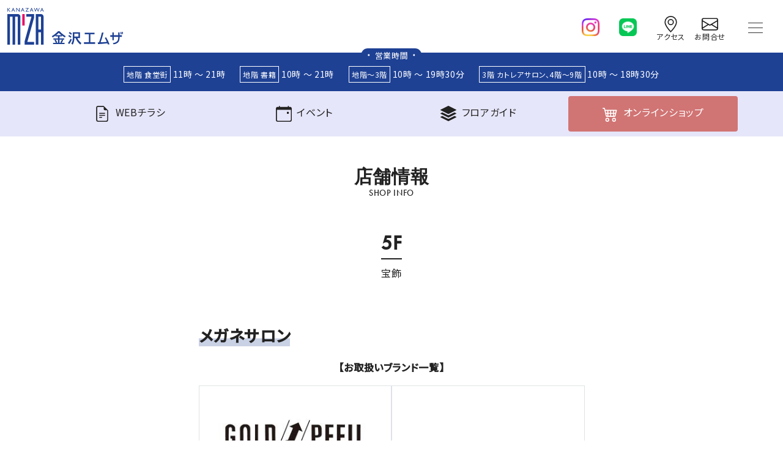

--- FILE ---
content_type: text/html; charset=UTF-8
request_url: https://www.kmza.jp/mz_shop/post-1882/
body_size: 19520
content:
<!DOCTYPE HTML>
<html lang="ja">

<head>
  <meta charset="utf-8">
  <meta name="viewport" content="width=device-width, initial-scale=1, shrink-to-fit=no">
  <meta name="description" content="【お取扱いブランド一覧】GOLD PFEIL（ゴールドファイル）COMTESSE（コンテス）Silhouette（シルエット）Swissflex（スイスフレックス）SOLID BLUE（ソリッドブルー...">
<title>メガネサロン &#8211; 金沢エムザ</title>
<meta name='robots' content='max-image-preview:large' />
<link rel='dns-prefetch' href='//cdnjs.cloudflare.com' />
<link rel='dns-prefetch' href='//yubinbango.github.io' />
<link rel='dns-prefetch' href='//www.googletagmanager.com' />
<link rel="alternate" title="oEmbed (JSON)" type="application/json+oembed" href="https://www.kmza.jp/wp-json/oembed/1.0/embed?url=https%3A%2F%2Fwww.kmza.jp%2Fmz_shop%2Fpost-1882%2F" />
<link rel="alternate" title="oEmbed (XML)" type="text/xml+oembed" href="https://www.kmza.jp/wp-json/oembed/1.0/embed?url=https%3A%2F%2Fwww.kmza.jp%2Fmz_shop%2Fpost-1882%2F&#038;format=xml" />
<style id='wp-img-auto-sizes-contain-inline-css' type='text/css'>
img:is([sizes=auto i],[sizes^="auto," i]){contain-intrinsic-size:3000px 1500px}
/*# sourceURL=wp-img-auto-sizes-contain-inline-css */
</style>
<style id='wp-emoji-styles-inline-css' type='text/css'>

	img.wp-smiley, img.emoji {
		display: inline !important;
		border: none !important;
		box-shadow: none !important;
		height: 1em !important;
		width: 1em !important;
		margin: 0 0.07em !important;
		vertical-align: -0.1em !important;
		background: none !important;
		padding: 0 !important;
	}
/*# sourceURL=wp-emoji-styles-inline-css */
</style>
<style id='wp-block-library-inline-css' type='text/css'>
:root{--wp-block-synced-color:#7a00df;--wp-block-synced-color--rgb:122,0,223;--wp-bound-block-color:var(--wp-block-synced-color);--wp-editor-canvas-background:#ddd;--wp-admin-theme-color:#007cba;--wp-admin-theme-color--rgb:0,124,186;--wp-admin-theme-color-darker-10:#006ba1;--wp-admin-theme-color-darker-10--rgb:0,107,160.5;--wp-admin-theme-color-darker-20:#005a87;--wp-admin-theme-color-darker-20--rgb:0,90,135;--wp-admin-border-width-focus:2px}@media (min-resolution:192dpi){:root{--wp-admin-border-width-focus:1.5px}}.wp-element-button{cursor:pointer}:root .has-very-light-gray-background-color{background-color:#eee}:root .has-very-dark-gray-background-color{background-color:#313131}:root .has-very-light-gray-color{color:#eee}:root .has-very-dark-gray-color{color:#313131}:root .has-vivid-green-cyan-to-vivid-cyan-blue-gradient-background{background:linear-gradient(135deg,#00d084,#0693e3)}:root .has-purple-crush-gradient-background{background:linear-gradient(135deg,#34e2e4,#4721fb 50%,#ab1dfe)}:root .has-hazy-dawn-gradient-background{background:linear-gradient(135deg,#faaca8,#dad0ec)}:root .has-subdued-olive-gradient-background{background:linear-gradient(135deg,#fafae1,#67a671)}:root .has-atomic-cream-gradient-background{background:linear-gradient(135deg,#fdd79a,#004a59)}:root .has-nightshade-gradient-background{background:linear-gradient(135deg,#330968,#31cdcf)}:root .has-midnight-gradient-background{background:linear-gradient(135deg,#020381,#2874fc)}:root{--wp--preset--font-size--normal:16px;--wp--preset--font-size--huge:42px}.has-regular-font-size{font-size:1em}.has-larger-font-size{font-size:2.625em}.has-normal-font-size{font-size:var(--wp--preset--font-size--normal)}.has-huge-font-size{font-size:var(--wp--preset--font-size--huge)}.has-text-align-center{text-align:center}.has-text-align-left{text-align:left}.has-text-align-right{text-align:right}.has-fit-text{white-space:nowrap!important}#end-resizable-editor-section{display:none}.aligncenter{clear:both}.items-justified-left{justify-content:flex-start}.items-justified-center{justify-content:center}.items-justified-right{justify-content:flex-end}.items-justified-space-between{justify-content:space-between}.screen-reader-text{border:0;clip-path:inset(50%);height:1px;margin:-1px;overflow:hidden;padding:0;position:absolute;width:1px;word-wrap:normal!important}.screen-reader-text:focus{background-color:#ddd;clip-path:none;color:#444;display:block;font-size:1em;height:auto;left:5px;line-height:normal;padding:15px 23px 14px;text-decoration:none;top:5px;width:auto;z-index:100000}html :where(.has-border-color){border-style:solid}html :where([style*=border-top-color]){border-top-style:solid}html :where([style*=border-right-color]){border-right-style:solid}html :where([style*=border-bottom-color]){border-bottom-style:solid}html :where([style*=border-left-color]){border-left-style:solid}html :where([style*=border-width]){border-style:solid}html :where([style*=border-top-width]){border-top-style:solid}html :where([style*=border-right-width]){border-right-style:solid}html :where([style*=border-bottom-width]){border-bottom-style:solid}html :where([style*=border-left-width]){border-left-style:solid}html :where(img[class*=wp-image-]){height:auto;max-width:100%}:where(figure){margin:0 0 1em}html :where(.is-position-sticky){--wp-admin--admin-bar--position-offset:var(--wp-admin--admin-bar--height,0px)}@media screen and (max-width:600px){html :where(.is-position-sticky){--wp-admin--admin-bar--position-offset:0px}}

/*# sourceURL=wp-block-library-inline-css */
</style><style id='wp-block-image-inline-css' type='text/css'>
.wp-block-image>a,.wp-block-image>figure>a{display:inline-block}.wp-block-image img{box-sizing:border-box;height:auto;max-width:100%;vertical-align:bottom}@media not (prefers-reduced-motion){.wp-block-image img.hide{visibility:hidden}.wp-block-image img.show{animation:show-content-image .4s}}.wp-block-image[style*=border-radius] img,.wp-block-image[style*=border-radius]>a{border-radius:inherit}.wp-block-image.has-custom-border img{box-sizing:border-box}.wp-block-image.aligncenter{text-align:center}.wp-block-image.alignfull>a,.wp-block-image.alignwide>a{width:100%}.wp-block-image.alignfull img,.wp-block-image.alignwide img{height:auto;width:100%}.wp-block-image .aligncenter,.wp-block-image .alignleft,.wp-block-image .alignright,.wp-block-image.aligncenter,.wp-block-image.alignleft,.wp-block-image.alignright{display:table}.wp-block-image .aligncenter>figcaption,.wp-block-image .alignleft>figcaption,.wp-block-image .alignright>figcaption,.wp-block-image.aligncenter>figcaption,.wp-block-image.alignleft>figcaption,.wp-block-image.alignright>figcaption{caption-side:bottom;display:table-caption}.wp-block-image .alignleft{float:left;margin:.5em 1em .5em 0}.wp-block-image .alignright{float:right;margin:.5em 0 .5em 1em}.wp-block-image .aligncenter{margin-left:auto;margin-right:auto}.wp-block-image :where(figcaption){margin-bottom:1em;margin-top:.5em}.wp-block-image.is-style-circle-mask img{border-radius:9999px}@supports ((-webkit-mask-image:none) or (mask-image:none)) or (-webkit-mask-image:none){.wp-block-image.is-style-circle-mask img{border-radius:0;-webkit-mask-image:url('data:image/svg+xml;utf8,<svg viewBox="0 0 100 100" xmlns="http://www.w3.org/2000/svg"><circle cx="50" cy="50" r="50"/></svg>');mask-image:url('data:image/svg+xml;utf8,<svg viewBox="0 0 100 100" xmlns="http://www.w3.org/2000/svg"><circle cx="50" cy="50" r="50"/></svg>');mask-mode:alpha;-webkit-mask-position:center;mask-position:center;-webkit-mask-repeat:no-repeat;mask-repeat:no-repeat;-webkit-mask-size:contain;mask-size:contain}}:root :where(.wp-block-image.is-style-rounded img,.wp-block-image .is-style-rounded img){border-radius:9999px}.wp-block-image figure{margin:0}.wp-lightbox-container{display:flex;flex-direction:column;position:relative}.wp-lightbox-container img{cursor:zoom-in}.wp-lightbox-container img:hover+button{opacity:1}.wp-lightbox-container button{align-items:center;backdrop-filter:blur(16px) saturate(180%);background-color:#5a5a5a40;border:none;border-radius:4px;cursor:zoom-in;display:flex;height:20px;justify-content:center;opacity:0;padding:0;position:absolute;right:16px;text-align:center;top:16px;width:20px;z-index:100}@media not (prefers-reduced-motion){.wp-lightbox-container button{transition:opacity .2s ease}}.wp-lightbox-container button:focus-visible{outline:3px auto #5a5a5a40;outline:3px auto -webkit-focus-ring-color;outline-offset:3px}.wp-lightbox-container button:hover{cursor:pointer;opacity:1}.wp-lightbox-container button:focus{opacity:1}.wp-lightbox-container button:focus,.wp-lightbox-container button:hover,.wp-lightbox-container button:not(:hover):not(:active):not(.has-background){background-color:#5a5a5a40;border:none}.wp-lightbox-overlay{box-sizing:border-box;cursor:zoom-out;height:100vh;left:0;overflow:hidden;position:fixed;top:0;visibility:hidden;width:100%;z-index:100000}.wp-lightbox-overlay .close-button{align-items:center;cursor:pointer;display:flex;justify-content:center;min-height:40px;min-width:40px;padding:0;position:absolute;right:calc(env(safe-area-inset-right) + 16px);top:calc(env(safe-area-inset-top) + 16px);z-index:5000000}.wp-lightbox-overlay .close-button:focus,.wp-lightbox-overlay .close-button:hover,.wp-lightbox-overlay .close-button:not(:hover):not(:active):not(.has-background){background:none;border:none}.wp-lightbox-overlay .lightbox-image-container{height:var(--wp--lightbox-container-height);left:50%;overflow:hidden;position:absolute;top:50%;transform:translate(-50%,-50%);transform-origin:top left;width:var(--wp--lightbox-container-width);z-index:9999999999}.wp-lightbox-overlay .wp-block-image{align-items:center;box-sizing:border-box;display:flex;height:100%;justify-content:center;margin:0;position:relative;transform-origin:0 0;width:100%;z-index:3000000}.wp-lightbox-overlay .wp-block-image img{height:var(--wp--lightbox-image-height);min-height:var(--wp--lightbox-image-height);min-width:var(--wp--lightbox-image-width);width:var(--wp--lightbox-image-width)}.wp-lightbox-overlay .wp-block-image figcaption{display:none}.wp-lightbox-overlay button{background:none;border:none}.wp-lightbox-overlay .scrim{background-color:#fff;height:100%;opacity:.9;position:absolute;width:100%;z-index:2000000}.wp-lightbox-overlay.active{visibility:visible}@media not (prefers-reduced-motion){.wp-lightbox-overlay.active{animation:turn-on-visibility .25s both}.wp-lightbox-overlay.active img{animation:turn-on-visibility .35s both}.wp-lightbox-overlay.show-closing-animation:not(.active){animation:turn-off-visibility .35s both}.wp-lightbox-overlay.show-closing-animation:not(.active) img{animation:turn-off-visibility .25s both}.wp-lightbox-overlay.zoom.active{animation:none;opacity:1;visibility:visible}.wp-lightbox-overlay.zoom.active .lightbox-image-container{animation:lightbox-zoom-in .4s}.wp-lightbox-overlay.zoom.active .lightbox-image-container img{animation:none}.wp-lightbox-overlay.zoom.active .scrim{animation:turn-on-visibility .4s forwards}.wp-lightbox-overlay.zoom.show-closing-animation:not(.active){animation:none}.wp-lightbox-overlay.zoom.show-closing-animation:not(.active) .lightbox-image-container{animation:lightbox-zoom-out .4s}.wp-lightbox-overlay.zoom.show-closing-animation:not(.active) .lightbox-image-container img{animation:none}.wp-lightbox-overlay.zoom.show-closing-animation:not(.active) .scrim{animation:turn-off-visibility .4s forwards}}@keyframes show-content-image{0%{visibility:hidden}99%{visibility:hidden}to{visibility:visible}}@keyframes turn-on-visibility{0%{opacity:0}to{opacity:1}}@keyframes turn-off-visibility{0%{opacity:1;visibility:visible}99%{opacity:0;visibility:visible}to{opacity:0;visibility:hidden}}@keyframes lightbox-zoom-in{0%{transform:translate(calc((-100vw + var(--wp--lightbox-scrollbar-width))/2 + var(--wp--lightbox-initial-left-position)),calc(-50vh + var(--wp--lightbox-initial-top-position))) scale(var(--wp--lightbox-scale))}to{transform:translate(-50%,-50%) scale(1)}}@keyframes lightbox-zoom-out{0%{transform:translate(-50%,-50%) scale(1);visibility:visible}99%{visibility:visible}to{transform:translate(calc((-100vw + var(--wp--lightbox-scrollbar-width))/2 + var(--wp--lightbox-initial-left-position)),calc(-50vh + var(--wp--lightbox-initial-top-position))) scale(var(--wp--lightbox-scale));visibility:hidden}}
/*# sourceURL=https://www.kmza.jp/_wp/wp-includes/blocks/image/style.min.css */
</style>
<style id='wp-block-columns-inline-css' type='text/css'>
.wp-block-columns{box-sizing:border-box;display:flex;flex-wrap:wrap!important}@media (min-width:782px){.wp-block-columns{flex-wrap:nowrap!important}}.wp-block-columns{align-items:normal!important}.wp-block-columns.are-vertically-aligned-top{align-items:flex-start}.wp-block-columns.are-vertically-aligned-center{align-items:center}.wp-block-columns.are-vertically-aligned-bottom{align-items:flex-end}@media (max-width:781px){.wp-block-columns:not(.is-not-stacked-on-mobile)>.wp-block-column{flex-basis:100%!important}}@media (min-width:782px){.wp-block-columns:not(.is-not-stacked-on-mobile)>.wp-block-column{flex-basis:0;flex-grow:1}.wp-block-columns:not(.is-not-stacked-on-mobile)>.wp-block-column[style*=flex-basis]{flex-grow:0}}.wp-block-columns.is-not-stacked-on-mobile{flex-wrap:nowrap!important}.wp-block-columns.is-not-stacked-on-mobile>.wp-block-column{flex-basis:0;flex-grow:1}.wp-block-columns.is-not-stacked-on-mobile>.wp-block-column[style*=flex-basis]{flex-grow:0}:where(.wp-block-columns){margin-bottom:1.75em}:where(.wp-block-columns.has-background){padding:1.25em 2.375em}.wp-block-column{flex-grow:1;min-width:0;overflow-wrap:break-word;word-break:break-word}.wp-block-column.is-vertically-aligned-top{align-self:flex-start}.wp-block-column.is-vertically-aligned-center{align-self:center}.wp-block-column.is-vertically-aligned-bottom{align-self:flex-end}.wp-block-column.is-vertically-aligned-stretch{align-self:stretch}.wp-block-column.is-vertically-aligned-bottom,.wp-block-column.is-vertically-aligned-center,.wp-block-column.is-vertically-aligned-top{width:100%}
/*# sourceURL=https://www.kmza.jp/_wp/wp-includes/blocks/columns/style.min.css */
</style>
<style id='wp-block-paragraph-inline-css' type='text/css'>
.is-small-text{font-size:.875em}.is-regular-text{font-size:1em}.is-large-text{font-size:2.25em}.is-larger-text{font-size:3em}.has-drop-cap:not(:focus):first-letter{float:left;font-size:8.4em;font-style:normal;font-weight:100;line-height:.68;margin:.05em .1em 0 0;text-transform:uppercase}body.rtl .has-drop-cap:not(:focus):first-letter{float:none;margin-left:.1em}p.has-drop-cap.has-background{overflow:hidden}:root :where(p.has-background){padding:1.25em 2.375em}:where(p.has-text-color:not(.has-link-color)) a{color:inherit}p.has-text-align-left[style*="writing-mode:vertical-lr"],p.has-text-align-right[style*="writing-mode:vertical-rl"]{rotate:180deg}
/*# sourceURL=https://www.kmza.jp/_wp/wp-includes/blocks/paragraph/style.min.css */
</style>
<style id='global-styles-inline-css' type='text/css'>
:root{--wp--preset--aspect-ratio--square: 1;--wp--preset--aspect-ratio--4-3: 4/3;--wp--preset--aspect-ratio--3-4: 3/4;--wp--preset--aspect-ratio--3-2: 3/2;--wp--preset--aspect-ratio--2-3: 2/3;--wp--preset--aspect-ratio--16-9: 16/9;--wp--preset--aspect-ratio--9-16: 9/16;--wp--preset--color--black: #000000;--wp--preset--color--cyan-bluish-gray: #abb8c3;--wp--preset--color--white: #ffffff;--wp--preset--color--pale-pink: #f78da7;--wp--preset--color--vivid-red: #cf2e2e;--wp--preset--color--luminous-vivid-orange: #ff6900;--wp--preset--color--luminous-vivid-amber: #fcb900;--wp--preset--color--light-green-cyan: #7bdcb5;--wp--preset--color--vivid-green-cyan: #00d084;--wp--preset--color--pale-cyan-blue: #8ed1fc;--wp--preset--color--vivid-cyan-blue: #0693e3;--wp--preset--color--vivid-purple: #9b51e0;--wp--preset--gradient--vivid-cyan-blue-to-vivid-purple: linear-gradient(135deg,rgb(6,147,227) 0%,rgb(155,81,224) 100%);--wp--preset--gradient--light-green-cyan-to-vivid-green-cyan: linear-gradient(135deg,rgb(122,220,180) 0%,rgb(0,208,130) 100%);--wp--preset--gradient--luminous-vivid-amber-to-luminous-vivid-orange: linear-gradient(135deg,rgb(252,185,0) 0%,rgb(255,105,0) 100%);--wp--preset--gradient--luminous-vivid-orange-to-vivid-red: linear-gradient(135deg,rgb(255,105,0) 0%,rgb(207,46,46) 100%);--wp--preset--gradient--very-light-gray-to-cyan-bluish-gray: linear-gradient(135deg,rgb(238,238,238) 0%,rgb(169,184,195) 100%);--wp--preset--gradient--cool-to-warm-spectrum: linear-gradient(135deg,rgb(74,234,220) 0%,rgb(151,120,209) 20%,rgb(207,42,186) 40%,rgb(238,44,130) 60%,rgb(251,105,98) 80%,rgb(254,248,76) 100%);--wp--preset--gradient--blush-light-purple: linear-gradient(135deg,rgb(255,206,236) 0%,rgb(152,150,240) 100%);--wp--preset--gradient--blush-bordeaux: linear-gradient(135deg,rgb(254,205,165) 0%,rgb(254,45,45) 50%,rgb(107,0,62) 100%);--wp--preset--gradient--luminous-dusk: linear-gradient(135deg,rgb(255,203,112) 0%,rgb(199,81,192) 50%,rgb(65,88,208) 100%);--wp--preset--gradient--pale-ocean: linear-gradient(135deg,rgb(255,245,203) 0%,rgb(182,227,212) 50%,rgb(51,167,181) 100%);--wp--preset--gradient--electric-grass: linear-gradient(135deg,rgb(202,248,128) 0%,rgb(113,206,126) 100%);--wp--preset--gradient--midnight: linear-gradient(135deg,rgb(2,3,129) 0%,rgb(40,116,252) 100%);--wp--preset--font-size--small: 13px;--wp--preset--font-size--medium: 20px;--wp--preset--font-size--large: 36px;--wp--preset--font-size--x-large: 42px;--wp--preset--spacing--20: 0.44rem;--wp--preset--spacing--30: 0.67rem;--wp--preset--spacing--40: 1rem;--wp--preset--spacing--50: 1.5rem;--wp--preset--spacing--60: 2.25rem;--wp--preset--spacing--70: 3.38rem;--wp--preset--spacing--80: 5.06rem;--wp--preset--shadow--natural: 6px 6px 9px rgba(0, 0, 0, 0.2);--wp--preset--shadow--deep: 12px 12px 50px rgba(0, 0, 0, 0.4);--wp--preset--shadow--sharp: 6px 6px 0px rgba(0, 0, 0, 0.2);--wp--preset--shadow--outlined: 6px 6px 0px -3px rgb(255, 255, 255), 6px 6px rgb(0, 0, 0);--wp--preset--shadow--crisp: 6px 6px 0px rgb(0, 0, 0);}:where(.is-layout-flex){gap: 0.5em;}:where(.is-layout-grid){gap: 0.5em;}body .is-layout-flex{display: flex;}.is-layout-flex{flex-wrap: wrap;align-items: center;}.is-layout-flex > :is(*, div){margin: 0;}body .is-layout-grid{display: grid;}.is-layout-grid > :is(*, div){margin: 0;}:where(.wp-block-columns.is-layout-flex){gap: 2em;}:where(.wp-block-columns.is-layout-grid){gap: 2em;}:where(.wp-block-post-template.is-layout-flex){gap: 1.25em;}:where(.wp-block-post-template.is-layout-grid){gap: 1.25em;}.has-black-color{color: var(--wp--preset--color--black) !important;}.has-cyan-bluish-gray-color{color: var(--wp--preset--color--cyan-bluish-gray) !important;}.has-white-color{color: var(--wp--preset--color--white) !important;}.has-pale-pink-color{color: var(--wp--preset--color--pale-pink) !important;}.has-vivid-red-color{color: var(--wp--preset--color--vivid-red) !important;}.has-luminous-vivid-orange-color{color: var(--wp--preset--color--luminous-vivid-orange) !important;}.has-luminous-vivid-amber-color{color: var(--wp--preset--color--luminous-vivid-amber) !important;}.has-light-green-cyan-color{color: var(--wp--preset--color--light-green-cyan) !important;}.has-vivid-green-cyan-color{color: var(--wp--preset--color--vivid-green-cyan) !important;}.has-pale-cyan-blue-color{color: var(--wp--preset--color--pale-cyan-blue) !important;}.has-vivid-cyan-blue-color{color: var(--wp--preset--color--vivid-cyan-blue) !important;}.has-vivid-purple-color{color: var(--wp--preset--color--vivid-purple) !important;}.has-black-background-color{background-color: var(--wp--preset--color--black) !important;}.has-cyan-bluish-gray-background-color{background-color: var(--wp--preset--color--cyan-bluish-gray) !important;}.has-white-background-color{background-color: var(--wp--preset--color--white) !important;}.has-pale-pink-background-color{background-color: var(--wp--preset--color--pale-pink) !important;}.has-vivid-red-background-color{background-color: var(--wp--preset--color--vivid-red) !important;}.has-luminous-vivid-orange-background-color{background-color: var(--wp--preset--color--luminous-vivid-orange) !important;}.has-luminous-vivid-amber-background-color{background-color: var(--wp--preset--color--luminous-vivid-amber) !important;}.has-light-green-cyan-background-color{background-color: var(--wp--preset--color--light-green-cyan) !important;}.has-vivid-green-cyan-background-color{background-color: var(--wp--preset--color--vivid-green-cyan) !important;}.has-pale-cyan-blue-background-color{background-color: var(--wp--preset--color--pale-cyan-blue) !important;}.has-vivid-cyan-blue-background-color{background-color: var(--wp--preset--color--vivid-cyan-blue) !important;}.has-vivid-purple-background-color{background-color: var(--wp--preset--color--vivid-purple) !important;}.has-black-border-color{border-color: var(--wp--preset--color--black) !important;}.has-cyan-bluish-gray-border-color{border-color: var(--wp--preset--color--cyan-bluish-gray) !important;}.has-white-border-color{border-color: var(--wp--preset--color--white) !important;}.has-pale-pink-border-color{border-color: var(--wp--preset--color--pale-pink) !important;}.has-vivid-red-border-color{border-color: var(--wp--preset--color--vivid-red) !important;}.has-luminous-vivid-orange-border-color{border-color: var(--wp--preset--color--luminous-vivid-orange) !important;}.has-luminous-vivid-amber-border-color{border-color: var(--wp--preset--color--luminous-vivid-amber) !important;}.has-light-green-cyan-border-color{border-color: var(--wp--preset--color--light-green-cyan) !important;}.has-vivid-green-cyan-border-color{border-color: var(--wp--preset--color--vivid-green-cyan) !important;}.has-pale-cyan-blue-border-color{border-color: var(--wp--preset--color--pale-cyan-blue) !important;}.has-vivid-cyan-blue-border-color{border-color: var(--wp--preset--color--vivid-cyan-blue) !important;}.has-vivid-purple-border-color{border-color: var(--wp--preset--color--vivid-purple) !important;}.has-vivid-cyan-blue-to-vivid-purple-gradient-background{background: var(--wp--preset--gradient--vivid-cyan-blue-to-vivid-purple) !important;}.has-light-green-cyan-to-vivid-green-cyan-gradient-background{background: var(--wp--preset--gradient--light-green-cyan-to-vivid-green-cyan) !important;}.has-luminous-vivid-amber-to-luminous-vivid-orange-gradient-background{background: var(--wp--preset--gradient--luminous-vivid-amber-to-luminous-vivid-orange) !important;}.has-luminous-vivid-orange-to-vivid-red-gradient-background{background: var(--wp--preset--gradient--luminous-vivid-orange-to-vivid-red) !important;}.has-very-light-gray-to-cyan-bluish-gray-gradient-background{background: var(--wp--preset--gradient--very-light-gray-to-cyan-bluish-gray) !important;}.has-cool-to-warm-spectrum-gradient-background{background: var(--wp--preset--gradient--cool-to-warm-spectrum) !important;}.has-blush-light-purple-gradient-background{background: var(--wp--preset--gradient--blush-light-purple) !important;}.has-blush-bordeaux-gradient-background{background: var(--wp--preset--gradient--blush-bordeaux) !important;}.has-luminous-dusk-gradient-background{background: var(--wp--preset--gradient--luminous-dusk) !important;}.has-pale-ocean-gradient-background{background: var(--wp--preset--gradient--pale-ocean) !important;}.has-electric-grass-gradient-background{background: var(--wp--preset--gradient--electric-grass) !important;}.has-midnight-gradient-background{background: var(--wp--preset--gradient--midnight) !important;}.has-small-font-size{font-size: var(--wp--preset--font-size--small) !important;}.has-medium-font-size{font-size: var(--wp--preset--font-size--medium) !important;}.has-large-font-size{font-size: var(--wp--preset--font-size--large) !important;}.has-x-large-font-size{font-size: var(--wp--preset--font-size--x-large) !important;}
:where(.wp-block-columns.is-layout-flex){gap: 2em;}:where(.wp-block-columns.is-layout-grid){gap: 2em;}
/*# sourceURL=global-styles-inline-css */
</style>
<style id='core-block-supports-inline-css' type='text/css'>
.wp-container-core-columns-is-layout-9d6595d7{flex-wrap:nowrap;}
/*# sourceURL=core-block-supports-inline-css */
</style>

<style id='classic-theme-styles-inline-css' type='text/css'>
/*! This file is auto-generated */
.wp-block-button__link{color:#fff;background-color:#32373c;border-radius:9999px;box-shadow:none;text-decoration:none;padding:calc(.667em + 2px) calc(1.333em + 2px);font-size:1.125em}.wp-block-file__button{background:#32373c;color:#fff;text-decoration:none}
/*# sourceURL=/wp-includes/css/classic-themes.min.css */
</style>
<link rel='stylesheet' id='contact-form-7-css' href='https://www.kmza.jp/_wp/wp-content/plugins/contact-form-7/includes/css/styles.css?ver=6.1.4' type='text/css' media='all' />
<link rel='stylesheet' id='bootstrap5-css' href='https://www.kmza.jp/_wp/wp-content/themes/mza/css/bootstrap.min.css' type='text/css' media='all' />
<link rel='stylesheet' id='animate-css' href='https://www.kmza.jp/_wp/wp-content/themes/mza/scss/animate.min.css' type='text/css' media='all' />
<link rel='stylesheet' id='main-style-css' href='https://www.kmza.jp/_wp/wp-content/themes/mza/style.css?ver=1760516196' type='text/css' media='all' />
<link rel='stylesheet' id='photoswipe-css-css' href='https://cdnjs.cloudflare.com/ajax/libs/photoswipe/5.4.4/photoswipe.min.css?ver=6.9' type='text/css' media='all' />
<link rel='stylesheet' id='slick-theme-css-css' href='https://www.kmza.jp/_wp/wp-content/themes/mza/js/slick/slick-theme.css?ver=6.9' type='text/css' media='all' />
<link rel='stylesheet' id='slick-css-css' href='https://www.kmza.jp/_wp/wp-content/themes/mza/js/slick/slick.css?ver=6.9' type='text/css' media='all' />
<link rel='stylesheet' id='mts_simple_booking_front-css' href='https://www.kmza.jp/_wp/wp-content/plugins/mts-simple-booking/css/mtssb-front.css?ver=6.9' type='text/css' media='all' />
<link rel='stylesheet' id='search-filter-flatpickr-css' href='https://www.kmza.jp/_wp/wp-content/plugins/search-filter/assets/css/vendor/flatpickr.min.css?ver=3.1.6' type='text/css' media='all' />
<link rel='stylesheet' id='search-filter-css' href='https://www.kmza.jp/_wp/wp-content/plugins/search-filter-pro/assets/css/frontend/frontend.css?ver=3.1.6' type='text/css' media='all' />
<link rel='stylesheet' id='search-filter-ugc-styles-css' href='https://www.kmza.jp/_wp/wp-content/uploads/search-filter/style.css?ver=17' type='text/css' media='all' />
<script type="text/javascript">
		if ( ! Object.hasOwn( window, 'searchAndFilter' ) ) {
			window.searchAndFilter = {};
		}
		</script><script type="text/javascript" src="https://www.kmza.jp/_wp/wp-content/themes/mza/js/jquery-3.7.1.min.js" id="jquery-js"></script>
<script type="text/javascript" src="https://www.kmza.jp/_wp/wp-content/themes/mza/js/swiper-bundle.min.js?ver=1664779939" id="swiper-js"></script>
<script type="text/javascript" src="https://www.kmza.jp/_wp/wp-content/themes/mza/js/slick/slick.min.js" id="slick-js-js"></script>
<script type="text/javascript" src="https://www.kmza.jp/_wp/wp-content/plugins/search-filter/assets/js/vendor/flatpickr.min.js?ver=3.1.6" id="search-filter-flatpickr-js"></script>
<script type="text/javascript" id="search-filter-js-before">
/* <![CDATA[ */
window.searchAndFilter.frontend = {"fields":{},"queries":{},"library":{"fields":{},"components":{}},"restNonce":"46378cd31a","homeUrl":"https:\/\/www.kmza.jp","isPro":true,"suggestionsNonce":"7acc49ea22"};
//# sourceURL=search-filter-js-before
/* ]]> */
</script>
<script type="text/javascript" src="https://www.kmza.jp/_wp/wp-content/plugins/search-filter-pro/assets/js/frontend/frontend.js?ver=3.1.6" id="search-filter-js"></script>

<!-- Site Kit によって追加された Google タグ（gtag.js）スニペット -->
<!-- Google アナリティクス スニペット (Site Kit が追加) -->
<script type="text/javascript" src="https://www.googletagmanager.com/gtag/js?id=G-8S9TVVB0Q9" id="google_gtagjs-js" async></script>
<script type="text/javascript" id="google_gtagjs-js-after">
/* <![CDATA[ */
window.dataLayer = window.dataLayer || [];function gtag(){dataLayer.push(arguments);}
gtag("set","linker",{"domains":["www.kmza.jp"]});
gtag("js", new Date());
gtag("set", "developer_id.dZTNiMT", true);
gtag("config", "G-8S9TVVB0Q9");
 window._googlesitekit = window._googlesitekit || {}; window._googlesitekit.throttledEvents = []; window._googlesitekit.gtagEvent = (name, data) => { var key = JSON.stringify( { name, data } ); if ( !! window._googlesitekit.throttledEvents[ key ] ) { return; } window._googlesitekit.throttledEvents[ key ] = true; setTimeout( () => { delete window._googlesitekit.throttledEvents[ key ]; }, 5 ); gtag( "event", name, { ...data, event_source: "site-kit" } ); }; 
//# sourceURL=google_gtagjs-js-after
/* ]]> */
</script>
<link rel="https://api.w.org/" href="https://www.kmza.jp/wp-json/" /><link rel="alternate" title="JSON" type="application/json" href="https://www.kmza.jp/wp-json/wp/v2/mz_shop/1882" /><link rel="EditURI" type="application/rsd+xml" title="RSD" href="https://www.kmza.jp/_wp/xmlrpc.php?rsd" />
<meta name="generator" content="WordPress 6.9" />
<link rel="canonical" href="https://www.kmza.jp/mz_shop/post-1882/" />
<link rel='shortlink' href='https://www.kmza.jp/?p=1882' />
<meta name="generator" content="Site Kit by Google 1.170.0" />
<meta property="og:type" content="article">
<meta property="og:url" content="https://www.kmza.jp/mz_shop/post-1882/">
<meta property="og:title" content="メガネサロン">
<meta property="og:description" content="【お取扱いブランド一覧】 GOLD PFEIL（ゴールドファイル） COMTESSE（コンテス） Silhouette（シルエット） Swissflex（スイス...">
<meta property="og:image" content="https://www.kmza.jp/_wp/wp-content/themes/mza/images/OGP.png">
<meta property="og:site_name" content="金沢エムザ">
<meta property="og:locale" content="ja_JP">
<meta name="twitter:card" content="summary_large_image">
<meta name="google-site-verification" content="xECivKfc1fwlzVTdtuQCO563lDV-CJ4gDmW-YARsabg"><noscript><style>.lazyload[data-src]{display:none !important;}</style></noscript><style>.lazyload{background-image:none !important;}.lazyload:before{background-image:none !important;}</style>
<!-- Google タグ マネージャー スニペット (Site Kit が追加) -->
<script type="text/javascript">
/* <![CDATA[ */

			( function( w, d, s, l, i ) {
				w[l] = w[l] || [];
				w[l].push( {'gtm.start': new Date().getTime(), event: 'gtm.js'} );
				var f = d.getElementsByTagName( s )[0],
					j = d.createElement( s ), dl = l != 'dataLayer' ? '&l=' + l : '';
				j.async = true;
				j.src = 'https://www.googletagmanager.com/gtm.js?id=' + i + dl;
				f.parentNode.insertBefore( j, f );
			} )( window, document, 'script', 'dataLayer', 'GTM-PK4RQS2G' );
			
/* ]]> */
</script>

<!-- (ここまで) Google タグ マネージャー スニペット (Site Kit が追加) -->
		<style type="text/css" id="wp-custom-css">
			.movie-wrap div {
     position: relative;
     padding-bottom: 56.25%;
     height: 0;
     overflow: hidden;
}
 
.movie-wrap iframe {
     position: absolute;
     top: 0;
     left: 0;
     width: 100%;
     height: 100%;
}
.swiper .swiper-wrapper .swiper-slide .session {
	  left:auto;
    right: 8px;
}		</style>
		</head>

<body class="wp-singular mz_shop-template-default single single-mz_shop postid-1882 wp-theme-mza">

  <div id="bt_top" title="トップへ戻る">
    <svg xmlns="http://www.w3.org/2000/svg" width="16" height="16" fill="currentColor" class="bi bi-chevron-up" viewBox="0 0 16 16">
      <path fill-rule="evenodd" d="M7.646 4.646a.5.5 0 0 1 .708 0l6 6a.5.5 0 0 1-.708.708L8 5.707l-5.646 5.647a.5.5 0 0 1-.708-.708l6-6z" />
    </svg>
  </div>

  <header class="sticky-top">

    <nav class="navbar">
      <div class="container-fluid" style="overflow-x: hidden;">
        <h1 class="navbar-brand col-sm-auto col-5">
          <a href="https://www.kmza.jp">
            <img src="[data-uri]" class="site-logo img-fluid lazyload" alt="金沢エムザ" data-src="https://www.kmza.jp/_wp/wp-content/themes/mza/images/kmza-logo.svg" decoding="async"><noscript><img src="https://www.kmza.jp/_wp/wp-content/themes/mza/images/kmza-logo.svg" class="site-logo img-fluid" alt="金沢エムザ" data-eio="l"></noscript>
          </a>
        </h1>

        <div class="d-flex col-sm-auto col-7 justify-content-end">

          <div class="d-flex sns-icon align-items-center">
            <div class="col-auto sns-icon__col sns-icon">
              <a href="https://www.instagram.com/kanazawamza/" target="_blank" class="me-3" aria-label="instagram">
                <img src="[data-uri]" class="sns_ic lazyload" alt="instagram" data-src="https://www.kmza.jp/_wp/wp-content/themes/mza/images/h_ic_insta.webp" decoding="async" data-eio-rwidth="128" data-eio-rheight="128"><noscript><img src="https://www.kmza.jp/_wp/wp-content/themes/mza/images/h_ic_insta.webp" class="sns_ic" alt="instagram" data-eio="l"></noscript>
              </a>
            </div>
            <div class="col-auto sns-icon__col sns-icon">
              <a href="https://line.me/R/ti/p/jX-pNseohe" target="_blank" class="me-3" aria-label="line">
                <img src="[data-uri]" class="sns_ic lazyload" alt="line" data-src="https://www.kmza.jp/_wp/wp-content/themes/mza/images/h_ic_line.png" decoding="async" data-eio-rwidth="128" data-eio-rheight="128"><noscript><img src="https://www.kmza.jp/_wp/wp-content/themes/mza/images/h_ic_line.png" class="sns_ic" alt="line" data-eio="l"></noscript>
              </a>
            </div>
          </div>

          <div class="d-flex nav-icon align-items-center">
            <div class="col-6 col-sm-auto nav-icon__col flg">
              <a href="https://www.kmza.jp/access">
                <svg xmlns="http://www.w3.org/2000/svg" width="16" height="16" fill="currentColor" class="bi bi-geo-alt" viewBox="0 0 16 16">
                  <path d="M12.166 8.94c-.524 1.062-1.234 2.12-1.96 3.07A31.493 31.493 0 0 1 8 14.58a31.481 31.481 0 0 1-2.206-2.57c-.726-.95-1.436-2.008-1.96-3.07C3.304 7.867 3 6.862 3 6a5 5 0 0 1 10 0c0 .862-.305 1.867-.834 2.94zM8 16s6-5.686 6-10A6 6 0 0 0 2 6c0 4.314 6 10 6 10z" />
                  <path d="M8 8a2 2 0 1 1 0-4 2 2 0 0 1 0 4zm0 1a3 3 0 1 0 0-6 3 3 0 0 0 0 6z" />
                </svg>
                <span>アクセス</span>
              </a>
            </div>
            <div class="col-6 col-sm-auto nav-icon__col flg">
              <a href="https://www.kmza.jp/contact">
                <svg xmlns="http://www.w3.org/2000/svg" width="16" height="16" fill="currentColor" class="bi bi-envelope" viewBox="0 0 16 16">
                  <path d="M0 4a2 2 0 0 1 2-2h12a2 2 0 0 1 2 2v8a2 2 0 0 1-2 2H2a2 2 0 0 1-2-2V4Zm2-1a1 1 0 0 0-1 1v.217l7 4.2 7-4.2V4a1 1 0 0 0-1-1H2Zm13 2.383-4.708 2.825L15 11.105V5.383Zm-.034 6.876-5.64-3.471L8 9.583l-1.326-.795-5.64 3.47A1 1 0 0 0 2 13h12a1 1 0 0 0 .966-.741ZM1 11.105l4.708-2.897L1 5.383v5.722Z" />
                </svg>
                <span>お問合せ</span>
              </a>
            </div>
          </div>

          <button class="navbar-toggler ms-0 ms-md-3 me-2" type="button" data-bs-toggle="collapse" data-bs-target="#main-menu" aria-controls="main-menu" aria-expanded="false" aria-label="Toggle navigation">
            <span class="navbar-toggler-icon"></span>
          </button>

        </div>

        <div class="collapse navbar-collapse w-100" id="main-menu">
          <ul id="menu-main" class="navbar-nav ms-auto mb-2 mb-md-0 "><li id="menu-item-2300" class="menu-item menu-item-type-custom menu-item-object-custom menu-item-home nav-item nav-item-2300"><a href="https://www.kmza.jp/" class="nav-link ">ホーム</a></li>
<li id="menu-item-702" class="menu-item menu-item-type-post_type menu-item-object-page nav-item nav-item-702"><a href="https://www.kmza.jp/access/" class="nav-link ">アクセス</a></li>
<li id="menu-item-706" class="menu-item menu-item-type-post_type menu-item-object-page nav-item nav-item-706"><a href="https://www.kmza.jp/parking/" class="nav-link ">駐車場・駐車サービス</a></li>
<li id="menu-item-678" class="menu-item menu-item-type-post_type menu-item-object-page nav-item nav-item-678"><a href="https://www.kmza.jp/beauty-salon-bank-atm/" class="nav-link ">美容室・銀行ATM</a></li>
<li id="menu-item-931" class="menu-item menu-item-type-custom menu-item-object-custom nav-item nav-item-931"><a href="https://www.kmza.jp/mz_shop/baby_salon/" class="nav-link ">ベビーサロン</a></li>
<li id="menu-item-680" class="menu-item menu-item-type-custom menu-item-object-custom nav-item nav-item-680"><a href="https://www.kmza.jp/mz_shop/service-counter/" class="nav-link ">総合サービスカウンター</a></li>
<li id="menu-item-679" class="menu-item menu-item-type-post_type menu-item-object-page nav-item nav-item-679"><a href="https://www.kmza.jp/various-services/" class="nav-link ">各種サービス</a></li>
<li id="menu-item-701" class="menu-item menu-item-type-post_type menu-item-object-page nav-item nav-item-701"><a href="https://www.kmza.jp/?page_id=609" class="nav-link ">お問合せ</a></li>
</ul>        </div>
      </div>

    </nav>

      <div class="open-header">
    <div class="bztime bztime_btn"> 営業時間 </div>
    <div class="container-xl header_info">
      <div class="row justify-content-md-center justify-content-start">
        <p class="col-auto"><b>地階 食堂街</b> <span>11時 ～ 21時</span></p>
        <p class="col-auto"><b>地階 書籍</b> <span>10時 ～ 21時</span></p>
        <p class="col-auto"><b>地階～3階</b> <span>10時 ～ 19時30分</span></p>
        <p class="col-auto"><b>3階 カトレアサロン、4階～9階</b> <span>10時 ～ 18時30分</span></p>
      </div>
    </div>
  </div>

  </header>

  <main role="main">

    <div class="main_menu bg-accent" data-animate="animate__slideInDown">
  <div class="container-xl">
    <div class="row row-cols-5 justify-content-center align-items-center">
      <div class="col-3 col-md main_menu__col">
        <a class="h-100 w-100 ul-menu" href="https://www.kmza.jp/flyer/">
          <p>
            <svg xmlns="http://www.w3.org/2000/svg" width="16" height="16" fill="currentColor" class="bi bi-file-earmark-text" viewBox="0 0 16 16">
              <path d="M5.5 7a.5.5 0 0 0 0 1h5a.5.5 0 0 0 0-1zM5 9.5a.5.5 0 0 1 .5-.5h5a.5.5 0 0 1 0 1h-5a.5.5 0 0 1-.5-.5m0 2a.5.5 0 0 1 .5-.5h2a.5.5 0 0 1 0 1h-2a.5.5 0 0 1-.5-.5" />
              <path d="M9.5 0H4a2 2 0 0 0-2 2v12a2 2 0 0 0 2 2h8a2 2 0 0 0 2-2V4.5zm0 1v2A1.5 1.5 0 0 0 11 4.5h2V14a1 1 0 0 1-1 1H4a1 1 0 0 1-1-1V2a1 1 0 0 1 1-1z" />
            </svg>
            <span>WEB</span><span>チラシ</span>
          </p>
        </a>
      </div>
      <div class="col-3 col-md main_menu__col d-none">
        <a class="h-100 w-100 ul-menu" href="https://www.kmza.jp/mz_shopnews/">
          <p>
            <svg xmlns="http://www.w3.org/2000/svg" width="16" height="16" fill="currentColor" class="bi bi-megaphone" viewBox="0 0 16 16">
              <path d="M13 2.5a1.5 1.5 0 0 1 3 0v11a1.5 1.5 0 0 1-3 0v-.214c-2.162-1.241-4.49-1.843-6.912-2.083l.405 2.712A1 1 0 0 1 5.51 15.1h-.548a1 1 0 0 1-.916-.599l-1.85-3.49a68.14 68.14 0 0 0-.202-.003A2.014 2.014 0 0 1 0 9V7a2.02 2.02 0 0 1 1.992-2.013 74.663 74.663 0 0 0 2.483-.075c3.043-.154 6.148-.849 8.525-2.199V2.5zm1 0v11a.5.5 0 0 0 1 0v-11a.5.5 0 0 0-1 0zm-1 1.35c-2.344 1.205-5.209 1.842-8 2.033v4.233c.18.01.359.022.537.036 2.568.189 5.093.744 7.463 1.993V3.85zm-9 6.215v-4.13a95.09 95.09 0 0 1-1.992.052A1.02 1.02 0 0 0 1 7v2c0 .55.448 1.002 1.006 1.009A60.49 60.49 0 0 1 4 10.065zm-.657.975 1.609 3.037.01.024h.548l-.002-.014-.443-2.966a68.019 68.019 0 0 0-1.722-.082z" />
            </svg>
            <span>ショップ</span><span>ニュース</span>
          </p>
        </a>
      </div>
      <div class="col-3 col-md main_menu__col">
        <a class="h-100 w-100 ul-menu" href="https://www.kmza.jp/mz_event/">
          <p>
            <svg xmlns="http://www.w3.org/2000/svg" width="16" height="16" fill="currentColor" class="bi bi-calendar-event" viewBox="0 0 16 16">
              <path d="M11 6.5a.5.5 0 0 1 .5-.5h1a.5.5 0 0 1 .5.5v1a.5.5 0 0 1-.5.5h-1a.5.5 0 0 1-.5-.5v-1z" />
              <path d="M3.5 0a.5.5 0 0 1 .5.5V1h8V.5a.5.5 0 0 1 1 0V1h1a2 2 0 0 1 2 2v11a2 2 0 0 1-2 2H2a2 2 0 0 1-2-2V3a2 2 0 0 1 2-2h1V.5a.5.5 0 0 1 .5-.5zM1 4v10a1 1 0 0 0 1 1h12a1 1 0 0 0 1-1V4H1z" />
            </svg>
            <span>イベント</span>
          </p>
        </a>
      </div>
      <div class="col-3 col-md main_menu__col">
        <a class="h-100 w-100 ul-menu" href="https://www.kmza.jp/mz_shop/">
          <p>
            <svg xmlns="http://www.w3.org/2000/svg" width="16" height="16" fill="currentColor" class="bi bi-stack" viewBox="0 0 16 16">
              <path d="m14.12 10.163 1.715.858c.22.11.22.424 0 .534L8.267 15.34a.598.598 0 0 1-.534 0L.165 11.555a.299.299 0 0 1 0-.534l1.716-.858 5.317 2.659c.505.252 1.1.252 1.604 0l5.317-2.66zM7.733.063a.598.598 0 0 1 .534 0l7.568 3.784a.3.3 0 0 1 0 .535L8.267 8.165a.598.598 0 0 1-.534 0L.165 4.382a.299.299 0 0 1 0-.535L7.733.063z" />
              <path d="m14.12 6.576 1.715.858c.22.11.22.424 0 .534l-7.568 3.784a.598.598 0 0 1-.534 0L.165 7.968a.299.299 0 0 1 0-.534l1.716-.858 5.317 2.659c.505.252 1.1.252 1.604 0l5.317-2.659z" />
            </svg>
            <span>フロア</span><span>ガイド</span>
          </p>
        </a>
      </div>
      <div class="col-3 col-md main_menu__col">
        <a class="h-100 w-100 ul-menu ul-menu__onlineshop" href="https://www.100mangoku-kmza.jp/?utm_source=hp-icon&utm_medium=referral&utm_id=cp20230806" target="_blank">
          <p>
            <svg xmlns="http://www.w3.org/2000/svg" width="16" height="16" fill="currentColor" class="bi bi-cart4" viewBox="0 0 16 16">
              <path d="M0 2.5A.5.5 0 0 1 .5 2H2a.5.5 0 0 1 .485.379L2.89 4H14.5a.5.5 0 0 1 .485.621l-1.5 6A.5.5 0 0 1 13 11H4a.5.5 0 0 1-.485-.379L1.61 3H.5a.5.5 0 0 1-.5-.5zM3.14 5l.5 2H5V5H3.14zM6 5v2h2V5H6zm3 0v2h2V5H9zm3 0v2h1.36l.5-2H12zm1.11 3H12v2h.61l.5-2zM11 8H9v2h2V8zM8 8H6v2h2V8zM5 8H3.89l.5 2H5V8zm0 5a1 1 0 1 0 0 2 1 1 0 0 0 0-2zm-2 1a2 2 0 1 1 4 0 2 2 0 0 1-4 0zm9-1a1 1 0 1 0 0 2 1 1 0 0 0 0-2zm-2 1a2 2 0 1 1 4 0 2 2 0 0 1-4 0z" />
            </svg>
            <span>オンライン</span><span>ショップ</span>
          </p>
        </a>
      </div>
    </div>
  </div>
</div>

  <script>
    $(document).ready(function() {
      var lastScrollTop = 0;
      var scrollThreshold = 16;
      var menuHeight = $('.main_menu').outerHeight();
      $('main').css('padding-top', menuHeight + 'px');

      $(window).scroll(function() {
        var headerHeight = $('header').outerHeight();

        var currentScroll = $(this).scrollTop();
        if (currentScroll > lastScrollTop) {
          // 下にスクロールしている場合
          $('.main_menu').css({
            'position': 'absolute',
            'top': '0',
          });
        } else if (currentScroll === 0) {
          // 一番上までスクロールした場合
          $('.main_menu').css({
            'position': 'absolute',
            'top': '0',
          });
        } else if (lastScrollTop - currentScroll > scrollThreshold) {
          // 上にスクロールしている場合
          $('.main_menu').css({
            'position': 'fixed',
            'top': headerHeight + 'px',
            'right': '0',
            'left': '0',
          });
        }
        lastScrollTop = currentScroll <= 0 ? 0 : currentScroll;
      });
    });
  </script>

<div class="container-xl mb-6">

  <div class="row gx-lg-5 justify-content-center align-items-start single-cont">
      <h3 class="cat-title futura">
        <b class="ex">店舗情報</b>
        <small>SHOP INFO</small>
      </h3>

      <div class="tax-info mb-5">
    <div class="col-12 mb-2"><h3 class="text-center futura tax-info__md"><b><span class="pb-1">5F</span></b></div><div class="col-12"><p class="text-center single_cat mb-4"><span>宝飾</span></p></div></div>
            <div class="col-lg-7">

        <div class="row align-items-center single-title mb-5">

          <div class="col-auto">
            <h4 class="title mb-4">
                              <b>メガネサロン</b>
                          </h4>
          </div>

          <div>
            
<p class="has-text-align-center"><strong>【お取扱いブランド一覧】</strong></p>



<div class="wp-block-columns is-not-stacked-on-mobile is-layout-flex wp-container-core-columns-is-layout-9d6595d7 wp-block-columns-is-layout-flex">
<div class="wp-block-column p-3 border is-layout-flow wp-block-column-is-layout-flow"><div class="wp-block-image">
<figure class="aligncenter size-full"><img fetchpriority="high" decoding="async" width="300" height="200" src="https://www.kmza.jp/_wp/wp-content/uploads/2022/09/5c0e3810b91dfe3c0f93d9bd838ad6ed.jpg" alt="" class="wp-image-7321"/></figure>
</div>


<p class="has-text-align-center">GOLD PFEIL<br>（ゴールドファイル）</p>
</div>



<div class="wp-block-column p-3 border is-layout-flow wp-block-column-is-layout-flow"><div class="wp-block-image">
<figure class="aligncenter size-full"><img decoding="async" width="300" height="200" src="[data-uri]" alt="" class="wp-image-7320 lazyload" data-src="https://www.kmza.jp/_wp/wp-content/uploads/2022/09/f02a7df344ee204877b49352f22361f8.jpg" data-eio-rwidth="300" data-eio-rheight="200" /><noscript><img decoding="async" width="300" height="200" src="https://www.kmza.jp/_wp/wp-content/uploads/2022/09/f02a7df344ee204877b49352f22361f8.jpg" alt="" class="wp-image-7320" data-eio="l" /></noscript></figure>
</div>


<p class="has-text-align-center">COMTESSE<br>（コンテス）</p>
</div>
</div>



<div class="wp-block-columns is-not-stacked-on-mobile is-layout-flex wp-container-core-columns-is-layout-9d6595d7 wp-block-columns-is-layout-flex">
<div class="wp-block-column p-3 border is-layout-flow wp-block-column-is-layout-flow"><div class="wp-block-image">
<figure class="aligncenter size-full"><img decoding="async" width="300" height="200" src="[data-uri]" alt="" class="wp-image-7322 lazyload" data-src="https://www.kmza.jp/_wp/wp-content/uploads/2022/09/Silhouette.jpg" data-eio-rwidth="300" data-eio-rheight="200" /><noscript><img decoding="async" width="300" height="200" src="https://www.kmza.jp/_wp/wp-content/uploads/2022/09/Silhouette.jpg" alt="" class="wp-image-7322" data-eio="l" /></noscript></figure>
</div>


<p class="has-text-align-center">Silhouette<br>（シルエット）</p>
</div>



<div class="wp-block-column p-3 border is-layout-flow wp-block-column-is-layout-flow"><div class="wp-block-image">
<figure class="aligncenter size-full"><img decoding="async" width="300" height="200" src="[data-uri]" alt="" class="wp-image-7323 lazyload" data-src="https://www.kmza.jp/_wp/wp-content/uploads/2022/09/swissflex_eye.jpg" data-eio-rwidth="300" data-eio-rheight="200" /><noscript><img decoding="async" width="300" height="200" src="https://www.kmza.jp/_wp/wp-content/uploads/2022/09/swissflex_eye.jpg" alt="" class="wp-image-7323" data-eio="l" /></noscript></figure>
</div>


<p class="has-text-align-center">Swissflex<br>（スイスフレックス）</p>
</div>
</div>



<div class="wp-block-columns is-not-stacked-on-mobile is-layout-flex wp-container-core-columns-is-layout-9d6595d7 wp-block-columns-is-layout-flex">
<div class="wp-block-column p-3 border is-layout-flow wp-block-column-is-layout-flow"><div class="wp-block-image">
<figure class="aligncenter size-full"><img decoding="async" width="300" height="200" src="[data-uri]" alt="" class="wp-image-7328 lazyload" data-src="https://www.kmza.jp/_wp/wp-content/uploads/2022/09/d737147ad706084186698b073bc6b67b.jpg" data-eio-rwidth="300" data-eio-rheight="200" /><noscript><img decoding="async" width="300" height="200" src="https://www.kmza.jp/_wp/wp-content/uploads/2022/09/d737147ad706084186698b073bc6b67b.jpg" alt="" class="wp-image-7328" data-eio="l" /></noscript></figure>
</div>


<p class="has-text-align-center">SOLID BLUE<br>（ソリッドブルー）</p>
</div>



<div class="wp-block-column p-3 border is-layout-flow wp-block-column-is-layout-flow"><div class="wp-block-image">
<figure class="aligncenter size-full"><img decoding="async" width="300" height="200" src="[data-uri]" alt="" class="wp-image-7324 lazyload" data-src="https://www.kmza.jp/_wp/wp-content/uploads/2022/09/f18c637d464f4d2f880f1d2eefc7ed86.jpg" data-eio-rwidth="300" data-eio-rheight="200" /><noscript><img decoding="async" width="300" height="200" src="https://www.kmza.jp/_wp/wp-content/uploads/2022/09/f18c637d464f4d2f880f1d2eefc7ed86.jpg" alt="" class="wp-image-7324" data-eio="l" /></noscript></figure>
</div>


<p class="has-text-align-center">NINA RICCI<br>（ニナリッチ）</p>
</div>
</div>



<div class="wp-block-columns is-not-stacked-on-mobile is-layout-flex wp-container-core-columns-is-layout-9d6595d7 wp-block-columns-is-layout-flex">
<div class="wp-block-column p-3 border is-layout-flow wp-block-column-is-layout-flow"><div class="wp-block-image">
<figure class="aligncenter size-full"><img decoding="async" width="300" height="200" src="[data-uri]" alt="" class="wp-image-7325 lazyload" data-src="https://www.kmza.jp/_wp/wp-content/uploads/2022/09/4c636918648eac1be1c02d53ec0bb556.jpg" data-eio-rwidth="300" data-eio-rheight="200" /><noscript><img decoding="async" width="300" height="200" src="https://www.kmza.jp/_wp/wp-content/uploads/2022/09/4c636918648eac1be1c02d53ec0bb556.jpg" alt="" class="wp-image-7325" data-eio="l" /></noscript></figure>
</div>


<p class="has-text-align-center">HUSKY NOISE<br>（ハスキーノイズ）</p>
</div>



<div class="wp-block-column p-3 border is-layout-flow wp-block-column-is-layout-flow"><div class="wp-block-image">
<figure class="aligncenter size-full"><img decoding="async" width="300" height="200" src="[data-uri]" alt="" class="wp-image-7326 lazyload" data-src="https://www.kmza.jp/_wp/wp-content/uploads/2022/09/d42d5ceb97a867e23105aee4138b8323.jpg" data-eio-rwidth="300" data-eio-rheight="200" /><noscript><img decoding="async" width="300" height="200" src="https://www.kmza.jp/_wp/wp-content/uploads/2022/09/d42d5ceb97a867e23105aee4138b8323.jpg" alt="" class="wp-image-7326" data-eio="l" /></noscript></figure>
</div>


<p class="has-text-align-center">Flair<br>（フレアー）</p>
</div>
</div>



<div class="wp-block-columns is-not-stacked-on-mobile is-layout-flex wp-container-core-columns-is-layout-9d6595d7 wp-block-columns-is-layout-flex">
<div class="wp-block-column p-3 border is-layout-flow wp-block-column-is-layout-flow"><div class="wp-block-image">
<figure class="aligncenter size-full"><img decoding="async" width="300" height="200" src="[data-uri]" alt="" class="wp-image-7327 lazyload" data-src="https://www.kmza.jp/_wp/wp-content/uploads/2022/09/f69d1abd891b8571ad73de3517150e0c.jpg" data-eio-rwidth="300" data-eio-rheight="200" /><noscript><img decoding="async" width="300" height="200" src="https://www.kmza.jp/_wp/wp-content/uploads/2022/09/f69d1abd891b8571ad73de3517150e0c.jpg" alt="" class="wp-image-7327" data-eio="l" /></noscript></figure>
</div>


<p class="has-text-align-center">Salvatore Ferragamo<br>（サルヴァトーレフェラガモ）</p>
</div>



<div class="wp-block-column p-3 border is-layout-flow wp-block-column-is-layout-flow"><div class="wp-block-image">
<figure class="aligncenter size-full"><img decoding="async" width="300" height="200" src="[data-uri]" alt="" class="wp-image-7329 lazyload" data-src="https://www.kmza.jp/_wp/wp-content/uploads/2022/09/d547ad54d88e1e58fffd93da1762df66.jpg" data-eio-rwidth="300" data-eio-rheight="200" /><noscript><img decoding="async" width="300" height="200" src="https://www.kmza.jp/_wp/wp-content/uploads/2022/09/d547ad54d88e1e58fffd93da1762df66.jpg" alt="" class="wp-image-7329" data-eio="l" /></noscript></figure>
</div>


<p class="has-text-align-center">中村勘三郎<br>（Nakamura Kanzaburo）</p>
</div>
</div>



<div class="wp-block-columns is-not-stacked-on-mobile is-layout-flex wp-container-core-columns-is-layout-9d6595d7 wp-block-columns-is-layout-flex">
<div class="wp-block-column p-3 border is-layout-flow wp-block-column-is-layout-flow"><div class="wp-block-image">
<figure class="aligncenter size-full"><img decoding="async" width="300" height="200" src="[data-uri]" alt="" class="wp-image-7330 lazyload" data-src="https://www.kmza.jp/_wp/wp-content/uploads/2022/09/9bc4e63161f2188d20200dd06f5b8d57.jpg" data-eio-rwidth="300" data-eio-rheight="200" /><noscript><img decoding="async" width="300" height="200" src="https://www.kmza.jp/_wp/wp-content/uploads/2022/09/9bc4e63161f2188d20200dd06f5b8d57.jpg" alt="" class="wp-image-7330" data-eio="l" /></noscript></figure>
</div>


<p class="has-text-align-center">LineArt CHARMANT<br>（ラインアート シャルマン）</p>
</div>



<div class="wp-block-column p-3 border is-layout-flow wp-block-column-is-layout-flow"><div class="wp-block-image">
<figure class="aligncenter size-full"><img decoding="async" width="300" height="200" src="[data-uri]" alt="" class="wp-image-7331 lazyload" data-src="https://www.kmza.jp/_wp/wp-content/uploads/2022/09/b56a9b03289ca269f4b76cd0711758cd.jpg" data-eio-rwidth="300" data-eio-rheight="200" /><noscript><img decoding="async" width="300" height="200" src="https://www.kmza.jp/_wp/wp-content/uploads/2022/09/b56a9b03289ca269f4b76cd0711758cd.jpg" alt="" class="wp-image-7331" data-eio="l" /></noscript></figure>
</div>


<p class="has-text-align-center">RODENSTOCK<br>（ローデンストック）</p>
</div>
</div>
          </div>
          <hr>

          <div>
            <p><span class="marker me-3">お問合せ</span> <i class="bi bi-telephone-fill"></i> 076-260-2456</p>          </div>
        </div>

      </div>



  </div>  <h4 class="cat-title"><b class="ex futura"><span class="cat-title__sp">5F</span> のニュース</b></h4>
  <div class="container pb-5">
    <div class="row g-4 row_cols row-cols-1 justify-content-center recommend">
          <div class="col-lg-8 col-12">
      <a href="https://www.kmza.jp/mz_shopnews/post-41334/" class="row shadow recommend__card animate__animated" data-animate="animate__fadeInUp">
        <div class="col-md-6 col-4 recommend__card__img">
          <div class="card-img">
            <img width="800" height="800" src="[data-uri]" class="img-fluid wp-post-image lazyload" alt="" decoding="async"  sizes="(max-width: 800px) 100vw, 800px" data-src="https://www.kmza.jp/_wp/wp-content/uploads/2026/01/01「ロイヤルコペンハーゲン」アルファベットマグ-1.webp" data-srcset="https://www.kmza.jp/_wp/wp-content/uploads/2026/01/01「ロイヤルコペンハーゲン」アルファベットマグ-1.webp 800w, https://www.kmza.jp/_wp/wp-content/uploads/2026/01/01「ロイヤルコペンハーゲン」アルファベットマグ-1-420x420.webp 420w" data-eio-rwidth="800" data-eio-rheight="800" /><noscript><img width="800" height="800" src="https://www.kmza.jp/_wp/wp-content/uploads/2026/01/01「ロイヤルコペンハーゲン」アルファベットマグ-1.webp" class="img-fluid wp-post-image" alt="" decoding="async" srcset="https://www.kmza.jp/_wp/wp-content/uploads/2026/01/01「ロイヤルコペンハーゲン」アルファベットマグ-1.webp 800w, https://www.kmza.jp/_wp/wp-content/uploads/2026/01/01「ロイヤルコペンハーゲン」アルファベットマグ-1-420x420.webp 420w" sizes="(max-width: 800px) 100vw, 800px" data-eio="l" /></noscript><div class="mz_floor futura"><div>4F</div><div>5F</div></div><div class="mz_floor__des str"><span>和洋食器・台所用品</span> <span>寝具・インテリア・バス・サニタリー</span> </div>          </div>
        </div>
        <div class="col-md-6 col-8">
          <div class="recommend__card__body py-2">
            <h6 class="card-title mb-2"><b><small>バレンタインギフトフェア</small><br>ライフスタイル</b></h6>
            <p class="mb-1 row g-0"><b class="session now col-auto"><span>開催中</span></b><span class="col-auto kikan">2026/2/14<span class='week'>土</span>まで</span></p>          </div>
        </div>
      </a>
    </div>
      <div class="col-lg-8 col-12">
      <a href="https://www.kmza.jp/mz_shopnews/post-40922/" class="row shadow recommend__card animate__animated" data-animate="animate__fadeInUp">
        <div class="col-md-6 col-4 recommend__card__img">
          <div class="card-img">
            <img width="950" height="628" src="[data-uri]" class="img-fluid wp-post-image lazyload" alt="" decoding="async"  sizes="(max-width: 950px) 100vw, 950px" data-src="https://www.kmza.jp/_wp/wp-content/uploads/2025/12/Stackelbergs.jpg" data-srcset="https://www.kmza.jp/_wp/wp-content/uploads/2025/12/Stackelbergs.jpg 950w, https://www.kmza.jp/_wp/wp-content/uploads/2025/12/Stackelbergs-420x278.jpg 420w" data-eio-rwidth="950" data-eio-rheight="628" /><noscript><img width="950" height="628" src="https://www.kmza.jp/_wp/wp-content/uploads/2025/12/Stackelbergs.jpg" class="img-fluid wp-post-image" alt="" decoding="async" srcset="https://www.kmza.jp/_wp/wp-content/uploads/2025/12/Stackelbergs.jpg 950w, https://www.kmza.jp/_wp/wp-content/uploads/2025/12/Stackelbergs-420x278.jpg 420w" sizes="(max-width: 950px) 100vw, 950px" data-eio="l" /></noscript><div class="mz_floor futura"><div>5F</div></div><div class="mz_floor__des str"><span>雑貨</span> </div>          </div>
        </div>
        <div class="col-md-6 col-8">
          <div class="recommend__card__body py-2">
            <h6 class="card-title mb-2"><b>「Stackelbergs（シュタッケルバーグ）」<br>「Omega Gloves（オメガグローブ）」<br>期間限定販売</b></h6>
            <p class="mb-1 row g-0"><b class="session now col-auto"><span>開催中</span></b><span class="col-auto kikan">2026/2/14<span class='week'>土</span>まで</span></p><p class="mb-0 row g-0 align-items-start"><b class="session col-auto"><span>場所</span></b><span class="col">5F 上りエスカレーター前特設コーナー</span></p>          </div>
        </div>
      </a>
    </div>
      <div class="col-lg-8 col-12">
      <a href="https://www.kmza.jp/mz_shopnews/post-41328/" class="row shadow recommend__card animate__animated" data-animate="animate__fadeInUp">
        <div class="col-md-6 col-4 recommend__card__img">
          <div class="card-img">
            <img width="1024" height="1024" src="[data-uri]" class="img-fluid wp-post-image lazyload" alt="" decoding="async"  sizes="(max-width: 1024px) 100vw, 1024px" data-src="https://www.kmza.jp/_wp/wp-content/uploads/2026/01/01資生堂MEN-リップIMG_1662-1-1024x1024.webp" data-srcset="https://www.kmza.jp/_wp/wp-content/uploads/2026/01/01資生堂MEN-リップIMG_1662-1-1024x1024.webp 1024w, https://www.kmza.jp/_wp/wp-content/uploads/2026/01/01資生堂MEN-リップIMG_1662-1-420x420.webp 420w, https://www.kmza.jp/_wp/wp-content/uploads/2026/01/01資生堂MEN-リップIMG_1662-1.webp 1500w" data-eio-rwidth="1024" data-eio-rheight="1024" /><noscript><img width="1024" height="1024" src="https://www.kmza.jp/_wp/wp-content/uploads/2026/01/01資生堂MEN-リップIMG_1662-1-1024x1024.webp" class="img-fluid wp-post-image" alt="" decoding="async" srcset="https://www.kmza.jp/_wp/wp-content/uploads/2026/01/01資生堂MEN-リップIMG_1662-1-1024x1024.webp 1024w, https://www.kmza.jp/_wp/wp-content/uploads/2026/01/01資生堂MEN-リップIMG_1662-1-420x420.webp 420w, https://www.kmza.jp/_wp/wp-content/uploads/2026/01/01資生堂MEN-リップIMG_1662-1.webp 1500w" sizes="(max-width: 1024px) 100vw, 1024px" data-eio="l" /></noscript><div class="mz_floor futura"><div>1F</div><div>5F</div></div><div class="mz_floor__des str"><span>化粧品</span> <span>雑貨</span> </div>          </div>
        </div>
        <div class="col-md-6 col-8">
          <div class="recommend__card__body py-2">
            <h6 class="card-title mb-2"><b><small>バレンタインギフトフェア</small><br>ファッション・コスメ</b></h6>
            <p class="mb-1 row g-0"><b class="session now col-auto"><span>開催中</span></b><span class="col-auto kikan">2026/2/14<span class='week'>土</span>まで</span></p>          </div>
        </div>
      </a>
    </div>
      </div>
  </div>


</div>
</div><!-- container -->

  <div class="card03 noimgslide l-section py-4">
    <div class="l-inner">
      <div class="swiper">
        <div class="swiper-wrapper zoom">
          <a href="https://www.kmza.jp/_wp/wp-content/uploads/2025/02/エムザ水曜ポイントプラス.jpg" data-pswp-src="https://www.kmza.jp/_wp/wp-content/uploads/2025/02/エムザ水曜ポイントプラス.jpg" data-pswp-width="1024" data-pswp-height="576" class="swiper-slide"><article class="slide"><div class="slide-media img-cover"><img width="300" height="169" src="[data-uri]" class="img-fluid w-100 wp-post-image lazyload" alt="毎週水曜日はポイントプラスデー" decoding="async"  sizes="(max-width: 300px) 100vw, 300px" data-src="https://www.kmza.jp/_wp/wp-content/uploads/2025/02/エムザ水曜ポイントプラス-300x169.jpg" data-srcset="https://www.kmza.jp/_wp/wp-content/uploads/2025/02/エムザ水曜ポイントプラス-300x169.jpg 300w, https://www.kmza.jp/_wp/wp-content/uploads/2025/02/エムザ水曜ポイントプラス-1024x576.jpg 1024w, https://www.kmza.jp/_wp/wp-content/uploads/2025/02/エムザ水曜ポイントプラス-1536x864.jpg 1536w, https://www.kmza.jp/_wp/wp-content/uploads/2025/02/エムザ水曜ポイントプラス.jpg 1920w" data-eio-rwidth="300" data-eio-rheight="169" /><noscript><img width="300" height="169" src="https://www.kmza.jp/_wp/wp-content/uploads/2025/02/エムザ水曜ポイントプラス-300x169.jpg" class="img-fluid w-100 wp-post-image" alt="毎週水曜日はポイントプラスデー" decoding="async" srcset="https://www.kmza.jp/_wp/wp-content/uploads/2025/02/エムザ水曜ポイントプラス-300x169.jpg 300w, https://www.kmza.jp/_wp/wp-content/uploads/2025/02/エムザ水曜ポイントプラス-1024x576.jpg 1024w, https://www.kmza.jp/_wp/wp-content/uploads/2025/02/エムザ水曜ポイントプラス-1536x864.jpg 1536w, https://www.kmza.jp/_wp/wp-content/uploads/2025/02/エムザ水曜ポイントプラス.jpg 1920w" sizes="(max-width: 300px) 100vw, 300px" data-eio="l" /></noscript></div></article></a>
<a href="https://gotochi-dep.jp/?utm_source=link&#038;utm_medium=banner&#038;utm_campaign=kintetsu&#038;utm_id=006" target="_blank" class="swiper-slide"><article class="slide"><div class="slide-media img-cover"><img width="300" height="169" src="[data-uri]" class="img-fluid w-100 wp-post-image lazyload" alt="全国ご当地おすすめ名産品" decoding="async"  sizes="(max-width: 300px) 100vw, 300px" data-src="https://www.kmza.jp/_wp/wp-content/uploads/2023/04/bn_grm-1-300x169.png" data-srcset="https://www.kmza.jp/_wp/wp-content/uploads/2023/04/bn_grm-1-300x169.png 300w, https://www.kmza.jp/_wp/wp-content/uploads/2023/04/bn_grm-1.png 520w" data-eio-rwidth="300" data-eio-rheight="169" /><noscript><img width="300" height="169" src="https://www.kmza.jp/_wp/wp-content/uploads/2023/04/bn_grm-1-300x169.png" class="img-fluid w-100 wp-post-image" alt="全国ご当地おすすめ名産品" decoding="async" srcset="https://www.kmza.jp/_wp/wp-content/uploads/2023/04/bn_grm-1-300x169.png 300w, https://www.kmza.jp/_wp/wp-content/uploads/2023/04/bn_grm-1.png 520w" sizes="(max-width: 300px) 100vw, 300px" data-eio="l" /></noscript></div></article></a>
<a href="https://www.kmza.jp/sakura/" class="swiper-slide"><article class="slide"><div class="slide-media img-cover"><img width="300" height="169" src="[data-uri]" class="img-fluid w-100 wp-post-image lazyload" alt="さくら倶楽部" decoding="async"  sizes="(max-width: 300px) 100vw, 300px" data-src="https://www.kmza.jp/_wp/wp-content/uploads/2023/04/fb_sakura-300x169.png" data-srcset="https://www.kmza.jp/_wp/wp-content/uploads/2023/04/fb_sakura-300x169.png 300w, https://www.kmza.jp/_wp/wp-content/uploads/2023/04/fb_sakura.png 520w" data-eio-rwidth="300" data-eio-rheight="169" /><noscript><img width="300" height="169" src="https://www.kmza.jp/_wp/wp-content/uploads/2023/04/fb_sakura-300x169.png" class="img-fluid w-100 wp-post-image" alt="さくら倶楽部" decoding="async" srcset="https://www.kmza.jp/_wp/wp-content/uploads/2023/04/fb_sakura-300x169.png 300w, https://www.kmza.jp/_wp/wp-content/uploads/2023/04/fb_sakura.png 520w" sizes="(max-width: 300px) 100vw, 300px" data-eio="l" /></noscript></div></article></a>
<a href="https://www.kmza.jp/mza-saison-card/" class="swiper-slide"><article class="slide"><div class="slide-media img-cover"><img width="300" height="169" src="[data-uri]" class="img-fluid w-100 wp-post-image lazyload" alt="エムザセゾンカード" decoding="async"  sizes="(max-width: 300px) 100vw, 300px" data-src="https://www.kmza.jp/_wp/wp-content/uploads/2025/03/エムザカード_スライド-300x169.jpg" data-srcset="https://www.kmza.jp/_wp/wp-content/uploads/2025/03/エムザカード_スライド-300x169.jpg 300w, https://www.kmza.jp/_wp/wp-content/uploads/2025/03/エムザカード_スライド-1024x576.jpg 1024w, https://www.kmza.jp/_wp/wp-content/uploads/2025/03/エムザカード_スライド-1536x864.jpg 1536w, https://www.kmza.jp/_wp/wp-content/uploads/2025/03/エムザカード_スライド.jpg 1920w" data-eio-rwidth="300" data-eio-rheight="169" /><noscript><img width="300" height="169" src="https://www.kmza.jp/_wp/wp-content/uploads/2025/03/エムザカード_スライド-300x169.jpg" class="img-fluid w-100 wp-post-image" alt="エムザセゾンカード" decoding="async" srcset="https://www.kmza.jp/_wp/wp-content/uploads/2025/03/エムザカード_スライド-300x169.jpg 300w, https://www.kmza.jp/_wp/wp-content/uploads/2025/03/エムザカード_スライド-1024x576.jpg 1024w, https://www.kmza.jp/_wp/wp-content/uploads/2025/03/エムザカード_スライド-1536x864.jpg 1536w, https://www.kmza.jp/_wp/wp-content/uploads/2025/03/エムザカード_スライド.jpg 1920w" sizes="(max-width: 300px) 100vw, 300px" data-eio="l" /></noscript></div></article></a>
<a href="https://www.kmza.jp/mz_banner/post-13914/" class="swiper-slide"><article class="slide"><div class="slide-media img-cover"><img width="300" height="169" src="[data-uri]" class="img-fluid w-100 wp-post-image lazyload" alt="エムザポイントカード サービスのご案内" decoding="async"  sizes="(max-width: 300px) 100vw, 300px" data-src="https://www.kmza.jp/_wp/wp-content/uploads/2023/10/9a14cbfdf7d40439f74853eb128e7918-300x169.jpg" data-srcset="https://www.kmza.jp/_wp/wp-content/uploads/2023/10/9a14cbfdf7d40439f74853eb128e7918-300x169.jpg 300w, https://www.kmza.jp/_wp/wp-content/uploads/2023/10/9a14cbfdf7d40439f74853eb128e7918-1024x576.jpg 1024w, https://www.kmza.jp/_wp/wp-content/uploads/2023/10/9a14cbfdf7d40439f74853eb128e7918-1536x864.jpg 1536w, https://www.kmza.jp/_wp/wp-content/uploads/2023/10/9a14cbfdf7d40439f74853eb128e7918.jpg 1920w" data-eio-rwidth="300" data-eio-rheight="169" /><noscript><img width="300" height="169" src="https://www.kmza.jp/_wp/wp-content/uploads/2023/10/9a14cbfdf7d40439f74853eb128e7918-300x169.jpg" class="img-fluid w-100 wp-post-image" alt="エムザポイントカード サービスのご案内" decoding="async" srcset="https://www.kmza.jp/_wp/wp-content/uploads/2023/10/9a14cbfdf7d40439f74853eb128e7918-300x169.jpg 300w, https://www.kmza.jp/_wp/wp-content/uploads/2023/10/9a14cbfdf7d40439f74853eb128e7918-1024x576.jpg 1024w, https://www.kmza.jp/_wp/wp-content/uploads/2023/10/9a14cbfdf7d40439f74853eb128e7918-1536x864.jpg 1536w, https://www.kmza.jp/_wp/wp-content/uploads/2023/10/9a14cbfdf7d40439f74853eb128e7918.jpg 1920w" sizes="(max-width: 300px) 100vw, 300px" data-eio="l" /></noscript></div></article></a>
<a href="https://www.kmza.jp/jinja/" class="swiper-slide"><article class="slide"><div class="slide-media img-cover"><img width="300" height="169" src="[data-uri]" class="img-fluid w-100 wp-post-image lazyload" alt="武蔵住吉神社・武蔵稲荷神社" decoding="async"  sizes="(max-width: 300px) 100vw, 300px" data-src="https://www.kmza.jp/_wp/wp-content/uploads/2023/04/bn_jinja-300x169.png" data-srcset="https://www.kmza.jp/_wp/wp-content/uploads/2023/04/bn_jinja-300x169.png 300w, https://www.kmza.jp/_wp/wp-content/uploads/2023/04/bn_jinja.png 520w" data-eio-rwidth="300" data-eio-rheight="169" /><noscript><img width="300" height="169" src="https://www.kmza.jp/_wp/wp-content/uploads/2023/04/bn_jinja-300x169.png" class="img-fluid w-100 wp-post-image" alt="武蔵住吉神社・武蔵稲荷神社" decoding="async" srcset="https://www.kmza.jp/_wp/wp-content/uploads/2023/04/bn_jinja-300x169.png 300w, https://www.kmza.jp/_wp/wp-content/uploads/2023/04/bn_jinja.png 520w" sizes="(max-width: 300px) 100vw, 300px" data-eio="l" /></noscript></div></article></a>
<a href="https://www.anahikanazawasky.com/" target="_blank" class="swiper-slide"><article class="slide"><div class="slide-media img-cover"><img width="300" height="169" src="[data-uri]" class="img-fluid w-100 wp-post-image lazyload" alt="ANAホリデイ・イン金沢スカイ" decoding="async"  sizes="(max-width: 300px) 100vw, 300px" data-src="https://www.kmza.jp/_wp/wp-content/uploads/2023/04/bn_ana-1-300x169.png" data-srcset="https://www.kmza.jp/_wp/wp-content/uploads/2023/04/bn_ana-1-300x169.png 300w, https://www.kmza.jp/_wp/wp-content/uploads/2023/04/bn_ana-1.png 520w" data-eio-rwidth="300" data-eio-rheight="169" /><noscript><img width="300" height="169" src="https://www.kmza.jp/_wp/wp-content/uploads/2023/04/bn_ana-1-300x169.png" class="img-fluid w-100 wp-post-image" alt="ANAホリデイ・イン金沢スカイ" decoding="async" srcset="https://www.kmza.jp/_wp/wp-content/uploads/2023/04/bn_ana-1-300x169.png 300w, https://www.kmza.jp/_wp/wp-content/uploads/2023/04/bn_ana-1.png 520w" sizes="(max-width: 300px) 100vw, 300px" data-eio="l" /></noscript></div></article></a>
<a href="https://www.machip.com/" target="_blank" class="swiper-slide"><article class="slide"><div class="slide-media img-cover"><img width="300" height="169" src="[data-uri]" class="img-fluid w-100 wp-post-image lazyload" alt="まちP" decoding="async"  sizes="(max-width: 300px) 100vw, 300px" data-src="https://www.kmza.jp/_wp/wp-content/uploads/2023/04/bn_machip-300x169.png" data-srcset="https://www.kmza.jp/_wp/wp-content/uploads/2023/04/bn_machip-300x169.png 300w, https://www.kmza.jp/_wp/wp-content/uploads/2023/04/bn_machip.png 520w" data-eio-rwidth="300" data-eio-rheight="169" /><noscript><img width="300" height="169" src="https://www.kmza.jp/_wp/wp-content/uploads/2023/04/bn_machip-300x169.png" class="img-fluid w-100 wp-post-image" alt="まちP" decoding="async" srcset="https://www.kmza.jp/_wp/wp-content/uploads/2023/04/bn_machip-300x169.png 300w, https://www.kmza.jp/_wp/wp-content/uploads/2023/04/bn_machip.png 520w" sizes="(max-width: 300px) 100vw, 300px" data-eio="l" /></noscript></div></article></a>
<a href="https://www.kanazawa-tmo.co.jp/" target="_blank" class="swiper-slide"><article class="slide"><div class="slide-media img-cover"><img width="300" height="169" src="[data-uri]" class="img-fluid w-100 wp-post-image lazyload" alt="おでかけ情報" decoding="async"  sizes="(max-width: 300px) 100vw, 300px" data-src="https://www.kmza.jp/_wp/wp-content/uploads/2023/04/bn_tmo-300x169.png" data-srcset="https://www.kmza.jp/_wp/wp-content/uploads/2023/04/bn_tmo-300x169.png 300w, https://www.kmza.jp/_wp/wp-content/uploads/2023/04/bn_tmo.png 520w" data-eio-rwidth="300" data-eio-rheight="169" /><noscript><img width="300" height="169" src="https://www.kmza.jp/_wp/wp-content/uploads/2023/04/bn_tmo-300x169.png" class="img-fluid w-100 wp-post-image" alt="おでかけ情報" decoding="async" srcset="https://www.kmza.jp/_wp/wp-content/uploads/2023/04/bn_tmo-300x169.png 300w, https://www.kmza.jp/_wp/wp-content/uploads/2023/04/bn_tmo.png 520w" sizes="(max-width: 300px) 100vw, 300px" data-eio="l" /></noscript></div></article></a>
<a href="https://www.kmza.jp/taxfree-2/" class="swiper-slide"><article class="slide"><div class="slide-media img-cover"><img width="300" height="169" src="[data-uri]" class="img-fluid w-100 wp-post-image lazyload" alt="免税手続きのご案内" decoding="async"  sizes="(max-width: 300px) 100vw, 300px" data-src="https://www.kmza.jp/_wp/wp-content/uploads/2023/04/bn_taxfree-300x169.png" data-srcset="https://www.kmza.jp/_wp/wp-content/uploads/2023/04/bn_taxfree-300x169.png 300w, https://www.kmza.jp/_wp/wp-content/uploads/2023/04/bn_taxfree.png 520w" data-eio-rwidth="300" data-eio-rheight="169" /><noscript><img width="300" height="169" src="https://www.kmza.jp/_wp/wp-content/uploads/2023/04/bn_taxfree-300x169.png" class="img-fluid w-100 wp-post-image" alt="免税手続きのご案内" decoding="async" srcset="https://www.kmza.jp/_wp/wp-content/uploads/2023/04/bn_taxfree-300x169.png 300w, https://www.kmza.jp/_wp/wp-content/uploads/2023/04/bn_taxfree.png 520w" sizes="(max-width: 300px) 100vw, 300px" data-eio="l" /></noscript></div></article></a>
<a href="https://job.mynavi.jp/26/pc/search/corp82596/outline.html" target="_blank" class="swiper-slide"><article class="slide"><div class="slide-media img-cover"><img width="300" height="169" src="[data-uri]" class="img-fluid w-100 wp-post-image lazyload" alt="採用情報" decoding="async"  sizes="(max-width: 300px) 100vw, 300px" data-src="https://www.kmza.jp/_wp/wp-content/uploads/2024/10/採用情報F-1-300x169.jpg" data-srcset="https://www.kmza.jp/_wp/wp-content/uploads/2024/10/採用情報F-1-300x169.jpg 300w, https://www.kmza.jp/_wp/wp-content/uploads/2024/10/採用情報F-1-1024x576.jpg 1024w, https://www.kmza.jp/_wp/wp-content/uploads/2024/10/採用情報F-1-1536x864.jpg 1536w, https://www.kmza.jp/_wp/wp-content/uploads/2024/10/採用情報F-1.jpg 1920w" data-eio-rwidth="300" data-eio-rheight="169" /><noscript><img width="300" height="169" src="https://www.kmza.jp/_wp/wp-content/uploads/2024/10/採用情報F-1-300x169.jpg" class="img-fluid w-100 wp-post-image" alt="採用情報" decoding="async" srcset="https://www.kmza.jp/_wp/wp-content/uploads/2024/10/採用情報F-1-300x169.jpg 300w, https://www.kmza.jp/_wp/wp-content/uploads/2024/10/採用情報F-1-1024x576.jpg 1024w, https://www.kmza.jp/_wp/wp-content/uploads/2024/10/採用情報F-1-1536x864.jpg 1536w, https://www.kmza.jp/_wp/wp-content/uploads/2024/10/採用情報F-1.jpg 1920w" sizes="(max-width: 300px) 100vw, 300px" data-eio="l" /></noscript></div></article></a>
        </div><!-- /swiper-wrapper -->
        <div class="swiper-button-prev"></div>
        <div class="swiper-button-next"></div>
      </div><!-- /swiper -->
    </div>
  </div>

</main>

<footer id="footer" class="footer">
  <div class="container-xl p-3">
    <ul class="row justify-content-center row-cols-2 row-cols-md-auto footer__nav mb-0"><li id="menu-item-461" class="menu-item menu-item-type-post_type menu-item-object-page menu-item-461"><a href="https://www.kmza.jp/company-profile/"><span>会社概要</span></a></li>
<li id="menu-item-471" class="menu-item menu-item-type-post_type menu-item-object-page menu-item-471"><a href="https://www.kmza.jp/privacy-policy/"><span>プライバシーポリシー</span></a></li>
<li id="menu-item-6014" class="menu-item menu-item-type-post_type menu-item-object-page menu-item-6014"><a href="https://www.kmza.jp/post-5983/"><span>一般事業主行動計画</span></a></li>
<li id="menu-item-621" class="menu-item menu-item-type-post_type menu-item-object-page menu-item-621"><a href="https://www.kmza.jp/branch/"><span>出店に関するお問合せ</span></a></li>
</ul>  </div>

  <div class="footer__bg">
    <div class="container-xl">
      <div class="d-flex justify-content-center align-items-center p-3">
        <div class="col-auto sns-icon mx-3">
          <a href="https://www.instagram.com/kanazawamza/" target="_blank" class="me-3" aria-label="instagram">
            <i class="bi bi-instagram"></i>
          </a>
        </div>
        <div class="col-auto sns-icon mx-3">
          <a href="https://line.me/R/ti/p/jX-pNseohe" target="_blank" class="me-3" aria-label="line">
            <i class="bi bi-line"></i>
          </a>
        </div>
      </div>
    </div>

    <div class="footer__bg">
      <div class="d-flex justify-content-between align-items-end ft-info p-3">
        <div>
          <a class="navbar-brand col-5" href="https://www.kmza.jp">
            <img src="[data-uri]" class="site-logo img-fluid lazyload" alt="金沢エムザLogo" data-src="https://www.kmza.jp/_wp/wp-content/themes/mza/images/ft-logo.svg" decoding="async"><noscript><img src="https://www.kmza.jp/_wp/wp-content/themes/mza/images/ft-logo.svg" class="site-logo img-fluid" alt="金沢エムザLogo" data-eio="l"></noscript>
          </a>
        </div>
        <div>
          <p class="text-end mb-0 small"><small>〒920-8583 <br>石川県金沢市武蔵町15-1 <br>TEL 076-260-1111</small></p>
        </div>
      </div>
    </div>
  </div>
</footer>

<script type="speculationrules">
{"prefetch":[{"source":"document","where":{"and":[{"href_matches":"/*"},{"not":{"href_matches":["/_wp/wp-*.php","/_wp/wp-admin/*","/_wp/wp-content/uploads/*","/_wp/wp-content/*","/_wp/wp-content/plugins/*","/_wp/wp-content/themes/mza/*","/*\\?(.+)"]}},{"not":{"selector_matches":"a[rel~=\"nofollow\"]"}},{"not":{"selector_matches":".no-prefetch, .no-prefetch a"}}]},"eagerness":"conservative"}]}
</script>
		<!-- Google タグ マネージャー (noscript) スニペット (Site Kit が追加) -->
		<noscript>
			<iframe src="https://www.googletagmanager.com/ns.html?id=GTM-PK4RQS2G" height="0" width="0" style="display:none;visibility:hidden"></iframe>
		</noscript>
		<!-- (ここまで) Google タグ マネージャー (noscript) スニペット (Site Kit が追加) -->
		<script type="text/javascript" id="eio-lazy-load-js-before">
/* <![CDATA[ */
var eio_lazy_vars = {"exactdn_domain":"","skip_autoscale":1,"bg_min_dpr":1.100000000000000088817841970012523233890533447265625,"threshold":0,"use_dpr":1};
//# sourceURL=eio-lazy-load-js-before
/* ]]> */
</script>
<script type="text/javascript" src="https://www.kmza.jp/_wp/wp-content/plugins/ewww-image-optimizer/includes/lazysizes.min.js?ver=831" id="eio-lazy-load-js" async="async" data-wp-strategy="async"></script>
<script type="text/javascript" src="https://www.kmza.jp/_wp/wp-includes/js/dist/hooks.min.js?ver=dd5603f07f9220ed27f1" id="wp-hooks-js"></script>
<script type="text/javascript" src="https://www.kmza.jp/_wp/wp-includes/js/dist/i18n.min.js?ver=c26c3dc7bed366793375" id="wp-i18n-js"></script>
<script type="text/javascript" id="wp-i18n-js-after">
/* <![CDATA[ */
wp.i18n.setLocaleData( { 'text direction\u0004ltr': [ 'ltr' ] } );
//# sourceURL=wp-i18n-js-after
/* ]]> */
</script>
<script type="text/javascript" src="https://www.kmza.jp/_wp/wp-content/plugins/contact-form-7/includes/swv/js/index.js?ver=6.1.4" id="swv-js"></script>
<script type="text/javascript" id="contact-form-7-js-translations">
/* <![CDATA[ */
( function( domain, translations ) {
	var localeData = translations.locale_data[ domain ] || translations.locale_data.messages;
	localeData[""].domain = domain;
	wp.i18n.setLocaleData( localeData, domain );
} )( "contact-form-7", {"translation-revision-date":"2025-11-30 08:12:23+0000","generator":"GlotPress\/4.0.3","domain":"messages","locale_data":{"messages":{"":{"domain":"messages","plural-forms":"nplurals=1; plural=0;","lang":"ja_JP"},"This contact form is placed in the wrong place.":["\u3053\u306e\u30b3\u30f3\u30bf\u30af\u30c8\u30d5\u30a9\u30fc\u30e0\u306f\u9593\u9055\u3063\u305f\u4f4d\u7f6e\u306b\u7f6e\u304b\u308c\u3066\u3044\u307e\u3059\u3002"],"Error:":["\u30a8\u30e9\u30fc:"]}},"comment":{"reference":"includes\/js\/index.js"}} );
//# sourceURL=contact-form-7-js-translations
/* ]]> */
</script>
<script type="text/javascript" id="contact-form-7-js-before">
/* <![CDATA[ */
var wpcf7 = {
    "api": {
        "root": "https:\/\/www.kmza.jp\/wp-json\/",
        "namespace": "contact-form-7\/v1"
    }
};
//# sourceURL=contact-form-7-js-before
/* ]]> */
</script>
<script type="text/javascript" src="https://www.kmza.jp/_wp/wp-content/plugins/contact-form-7/includes/js/index.js?ver=6.1.4" id="contact-form-7-js"></script>
<script type="text/javascript" src="https://www.kmza.jp/_wp/wp-content/themes/mza/js/bootstrap.bundle.min.js" id="bootstrap5-js"></script>
<script type="text/javascript" src="https://cdnjs.cloudflare.com/ajax/libs/photoswipe/5.4.4/umd/photoswipe.umd.min.js" id="photoswipe-js-js"></script>
<script type="text/javascript" src="https://cdnjs.cloudflare.com/ajax/libs/photoswipe/5.4.4/umd/photoswipe-lightbox.umd.min.js" id="photoswipe-lightbox-js-js"></script>
<script type="text/javascript" src="https://www.kmza.jp/_wp/wp-content/themes/mza/js/base.js?ver=1753925024" id="base-js"></script>
<script type="text/javascript" src="https://www.kmza.jp/_wp/wp-content/themes/mza/js/base_swiper.js?ver=1753926754" id="base-swiper-js"></script>
<script type="text/javascript" src="https://yubinbango.github.io/yubinbango/yubinbango.js" id="yubinbango-js"></script>
<script type="text/javascript" src="https://www.google.com/recaptcha/api.js?render=6LfkyMAnAAAAAKkjnZuK22yjOjZkNhQseRlCFZmF&amp;ver=3.0" id="google-recaptcha-js"></script>
<script type="text/javascript" src="https://www.kmza.jp/_wp/wp-includes/js/dist/vendor/wp-polyfill.min.js?ver=3.15.0" id="wp-polyfill-js"></script>
<script type="text/javascript" id="wpcf7-recaptcha-js-before">
/* <![CDATA[ */
var wpcf7_recaptcha = {
    "sitekey": "6LfkyMAnAAAAAKkjnZuK22yjOjZkNhQseRlCFZmF",
    "actions": {
        "homepage": "homepage",
        "contactform": "contactform"
    }
};
//# sourceURL=wpcf7-recaptcha-js-before
/* ]]> */
</script>
<script type="text/javascript" src="https://www.kmza.jp/_wp/wp-content/plugins/contact-form-7/modules/recaptcha/index.js?ver=6.1.4" id="wpcf7-recaptcha-js"></script>
<script type="text/javascript" src="https://www.kmza.jp/_wp/wp-content/plugins/google-site-kit/dist/assets/js/googlesitekit-events-provider-contact-form-7-40476021fb6e59177033.js" id="googlesitekit-events-provider-contact-form-7-js" defer></script>
<script id="wp-emoji-settings" type="application/json">
{"baseUrl":"https://s.w.org/images/core/emoji/17.0.2/72x72/","ext":".png","svgUrl":"https://s.w.org/images/core/emoji/17.0.2/svg/","svgExt":".svg","source":{"concatemoji":"https://www.kmza.jp/_wp/wp-includes/js/wp-emoji-release.min.js?ver=6.9"}}
</script>
<script type="module">
/* <![CDATA[ */
/*! This file is auto-generated */
const a=JSON.parse(document.getElementById("wp-emoji-settings").textContent),o=(window._wpemojiSettings=a,"wpEmojiSettingsSupports"),s=["flag","emoji"];function i(e){try{var t={supportTests:e,timestamp:(new Date).valueOf()};sessionStorage.setItem(o,JSON.stringify(t))}catch(e){}}function c(e,t,n){e.clearRect(0,0,e.canvas.width,e.canvas.height),e.fillText(t,0,0);t=new Uint32Array(e.getImageData(0,0,e.canvas.width,e.canvas.height).data);e.clearRect(0,0,e.canvas.width,e.canvas.height),e.fillText(n,0,0);const a=new Uint32Array(e.getImageData(0,0,e.canvas.width,e.canvas.height).data);return t.every((e,t)=>e===a[t])}function p(e,t){e.clearRect(0,0,e.canvas.width,e.canvas.height),e.fillText(t,0,0);var n=e.getImageData(16,16,1,1);for(let e=0;e<n.data.length;e++)if(0!==n.data[e])return!1;return!0}function u(e,t,n,a){switch(t){case"flag":return n(e,"\ud83c\udff3\ufe0f\u200d\u26a7\ufe0f","\ud83c\udff3\ufe0f\u200b\u26a7\ufe0f")?!1:!n(e,"\ud83c\udde8\ud83c\uddf6","\ud83c\udde8\u200b\ud83c\uddf6")&&!n(e,"\ud83c\udff4\udb40\udc67\udb40\udc62\udb40\udc65\udb40\udc6e\udb40\udc67\udb40\udc7f","\ud83c\udff4\u200b\udb40\udc67\u200b\udb40\udc62\u200b\udb40\udc65\u200b\udb40\udc6e\u200b\udb40\udc67\u200b\udb40\udc7f");case"emoji":return!a(e,"\ud83e\u1fac8")}return!1}function f(e,t,n,a){let r;const o=(r="undefined"!=typeof WorkerGlobalScope&&self instanceof WorkerGlobalScope?new OffscreenCanvas(300,150):document.createElement("canvas")).getContext("2d",{willReadFrequently:!0}),s=(o.textBaseline="top",o.font="600 32px Arial",{});return e.forEach(e=>{s[e]=t(o,e,n,a)}),s}function r(e){var t=document.createElement("script");t.src=e,t.defer=!0,document.head.appendChild(t)}a.supports={everything:!0,everythingExceptFlag:!0},new Promise(t=>{let n=function(){try{var e=JSON.parse(sessionStorage.getItem(o));if("object"==typeof e&&"number"==typeof e.timestamp&&(new Date).valueOf()<e.timestamp+604800&&"object"==typeof e.supportTests)return e.supportTests}catch(e){}return null}();if(!n){if("undefined"!=typeof Worker&&"undefined"!=typeof OffscreenCanvas&&"undefined"!=typeof URL&&URL.createObjectURL&&"undefined"!=typeof Blob)try{var e="postMessage("+f.toString()+"("+[JSON.stringify(s),u.toString(),c.toString(),p.toString()].join(",")+"));",a=new Blob([e],{type:"text/javascript"});const r=new Worker(URL.createObjectURL(a),{name:"wpTestEmojiSupports"});return void(r.onmessage=e=>{i(n=e.data),r.terminate(),t(n)})}catch(e){}i(n=f(s,u,c,p))}t(n)}).then(e=>{for(const n in e)a.supports[n]=e[n],a.supports.everything=a.supports.everything&&a.supports[n],"flag"!==n&&(a.supports.everythingExceptFlag=a.supports.everythingExceptFlag&&a.supports[n]);var t;a.supports.everythingExceptFlag=a.supports.everythingExceptFlag&&!a.supports.flag,a.supports.everything||((t=a.source||{}).concatemoji?r(t.concatemoji):t.wpemoji&&t.twemoji&&(r(t.twemoji),r(t.wpemoji)))});
//# sourceURL=https://www.kmza.jp/_wp/wp-includes/js/wp-emoji-loader.min.js
/* ]]> */
</script>
<div id="search-filter-svg-template" aria-hidden="true" style="clip: rect(1px, 1px, 1px, 1px); clip-path: inset(50%); height: 1px; margin: -1px; overflow: hidden; padding: 0; position: absolute;	width: 1px !important; word-wrap: normal !important;"><svg
   xmlns:svg="http://www.w3.org/2000/svg"
   xmlns="http://www.w3.org/2000/svg"
   style="background-color:red"
   viewBox="0 0 24 24"
   stroke="currentColor"
   version="1.1"
   id="sf-svg-spinner-circle"
>
  
    <g fill="none">
      <g>
        <circle
           stroke-opacity="0.5"
           cx="12.000001"
           cy="12.000001"
           r="10.601227"
           style="stroke-width:2.79755;stroke-miterlimit:4;stroke-dasharray:none" />
        <path
           d="M 22.601226,12.000001 C 22.601226,6.1457686 17.854233,1.398775 12,1.398775"
           style="stroke-width:2.79755;stroke-miterlimit:4;stroke-dasharray:none">
		    <animateTransform
             attributeName="transform"
             type="rotate"
             from="0 12 12"
             to="360 12 12"
             dur="1s"
             repeatCount="indefinite" />
		   </path>
      </g>
    </g>
</svg>
</div>		<script type="text/javascript" id="search-filter-data-js">
			window.searchAndFilterData = {"fields":[],"queries":[],"shouldMount":true};
		</script>
		<script type="text/javascript" id="search-filter-api-url-js">
			window.searchAndFilterApiUrl = '';
		</script>
		</body>

</html>

--- FILE ---
content_type: text/html; charset=utf-8
request_url: https://www.google.com/recaptcha/api2/anchor?ar=1&k=6LfkyMAnAAAAAKkjnZuK22yjOjZkNhQseRlCFZmF&co=aHR0cHM6Ly93d3cua216YS5qcDo0NDM.&hl=en&v=PoyoqOPhxBO7pBk68S4YbpHZ&size=invisible&anchor-ms=20000&execute-ms=30000&cb=u0gvejxeyp1
body_size: 49983
content:
<!DOCTYPE HTML><html dir="ltr" lang="en"><head><meta http-equiv="Content-Type" content="text/html; charset=UTF-8">
<meta http-equiv="X-UA-Compatible" content="IE=edge">
<title>reCAPTCHA</title>
<style type="text/css">
/* cyrillic-ext */
@font-face {
  font-family: 'Roboto';
  font-style: normal;
  font-weight: 400;
  font-stretch: 100%;
  src: url(//fonts.gstatic.com/s/roboto/v48/KFO7CnqEu92Fr1ME7kSn66aGLdTylUAMa3GUBHMdazTgWw.woff2) format('woff2');
  unicode-range: U+0460-052F, U+1C80-1C8A, U+20B4, U+2DE0-2DFF, U+A640-A69F, U+FE2E-FE2F;
}
/* cyrillic */
@font-face {
  font-family: 'Roboto';
  font-style: normal;
  font-weight: 400;
  font-stretch: 100%;
  src: url(//fonts.gstatic.com/s/roboto/v48/KFO7CnqEu92Fr1ME7kSn66aGLdTylUAMa3iUBHMdazTgWw.woff2) format('woff2');
  unicode-range: U+0301, U+0400-045F, U+0490-0491, U+04B0-04B1, U+2116;
}
/* greek-ext */
@font-face {
  font-family: 'Roboto';
  font-style: normal;
  font-weight: 400;
  font-stretch: 100%;
  src: url(//fonts.gstatic.com/s/roboto/v48/KFO7CnqEu92Fr1ME7kSn66aGLdTylUAMa3CUBHMdazTgWw.woff2) format('woff2');
  unicode-range: U+1F00-1FFF;
}
/* greek */
@font-face {
  font-family: 'Roboto';
  font-style: normal;
  font-weight: 400;
  font-stretch: 100%;
  src: url(//fonts.gstatic.com/s/roboto/v48/KFO7CnqEu92Fr1ME7kSn66aGLdTylUAMa3-UBHMdazTgWw.woff2) format('woff2');
  unicode-range: U+0370-0377, U+037A-037F, U+0384-038A, U+038C, U+038E-03A1, U+03A3-03FF;
}
/* math */
@font-face {
  font-family: 'Roboto';
  font-style: normal;
  font-weight: 400;
  font-stretch: 100%;
  src: url(//fonts.gstatic.com/s/roboto/v48/KFO7CnqEu92Fr1ME7kSn66aGLdTylUAMawCUBHMdazTgWw.woff2) format('woff2');
  unicode-range: U+0302-0303, U+0305, U+0307-0308, U+0310, U+0312, U+0315, U+031A, U+0326-0327, U+032C, U+032F-0330, U+0332-0333, U+0338, U+033A, U+0346, U+034D, U+0391-03A1, U+03A3-03A9, U+03B1-03C9, U+03D1, U+03D5-03D6, U+03F0-03F1, U+03F4-03F5, U+2016-2017, U+2034-2038, U+203C, U+2040, U+2043, U+2047, U+2050, U+2057, U+205F, U+2070-2071, U+2074-208E, U+2090-209C, U+20D0-20DC, U+20E1, U+20E5-20EF, U+2100-2112, U+2114-2115, U+2117-2121, U+2123-214F, U+2190, U+2192, U+2194-21AE, U+21B0-21E5, U+21F1-21F2, U+21F4-2211, U+2213-2214, U+2216-22FF, U+2308-230B, U+2310, U+2319, U+231C-2321, U+2336-237A, U+237C, U+2395, U+239B-23B7, U+23D0, U+23DC-23E1, U+2474-2475, U+25AF, U+25B3, U+25B7, U+25BD, U+25C1, U+25CA, U+25CC, U+25FB, U+266D-266F, U+27C0-27FF, U+2900-2AFF, U+2B0E-2B11, U+2B30-2B4C, U+2BFE, U+3030, U+FF5B, U+FF5D, U+1D400-1D7FF, U+1EE00-1EEFF;
}
/* symbols */
@font-face {
  font-family: 'Roboto';
  font-style: normal;
  font-weight: 400;
  font-stretch: 100%;
  src: url(//fonts.gstatic.com/s/roboto/v48/KFO7CnqEu92Fr1ME7kSn66aGLdTylUAMaxKUBHMdazTgWw.woff2) format('woff2');
  unicode-range: U+0001-000C, U+000E-001F, U+007F-009F, U+20DD-20E0, U+20E2-20E4, U+2150-218F, U+2190, U+2192, U+2194-2199, U+21AF, U+21E6-21F0, U+21F3, U+2218-2219, U+2299, U+22C4-22C6, U+2300-243F, U+2440-244A, U+2460-24FF, U+25A0-27BF, U+2800-28FF, U+2921-2922, U+2981, U+29BF, U+29EB, U+2B00-2BFF, U+4DC0-4DFF, U+FFF9-FFFB, U+10140-1018E, U+10190-1019C, U+101A0, U+101D0-101FD, U+102E0-102FB, U+10E60-10E7E, U+1D2C0-1D2D3, U+1D2E0-1D37F, U+1F000-1F0FF, U+1F100-1F1AD, U+1F1E6-1F1FF, U+1F30D-1F30F, U+1F315, U+1F31C, U+1F31E, U+1F320-1F32C, U+1F336, U+1F378, U+1F37D, U+1F382, U+1F393-1F39F, U+1F3A7-1F3A8, U+1F3AC-1F3AF, U+1F3C2, U+1F3C4-1F3C6, U+1F3CA-1F3CE, U+1F3D4-1F3E0, U+1F3ED, U+1F3F1-1F3F3, U+1F3F5-1F3F7, U+1F408, U+1F415, U+1F41F, U+1F426, U+1F43F, U+1F441-1F442, U+1F444, U+1F446-1F449, U+1F44C-1F44E, U+1F453, U+1F46A, U+1F47D, U+1F4A3, U+1F4B0, U+1F4B3, U+1F4B9, U+1F4BB, U+1F4BF, U+1F4C8-1F4CB, U+1F4D6, U+1F4DA, U+1F4DF, U+1F4E3-1F4E6, U+1F4EA-1F4ED, U+1F4F7, U+1F4F9-1F4FB, U+1F4FD-1F4FE, U+1F503, U+1F507-1F50B, U+1F50D, U+1F512-1F513, U+1F53E-1F54A, U+1F54F-1F5FA, U+1F610, U+1F650-1F67F, U+1F687, U+1F68D, U+1F691, U+1F694, U+1F698, U+1F6AD, U+1F6B2, U+1F6B9-1F6BA, U+1F6BC, U+1F6C6-1F6CF, U+1F6D3-1F6D7, U+1F6E0-1F6EA, U+1F6F0-1F6F3, U+1F6F7-1F6FC, U+1F700-1F7FF, U+1F800-1F80B, U+1F810-1F847, U+1F850-1F859, U+1F860-1F887, U+1F890-1F8AD, U+1F8B0-1F8BB, U+1F8C0-1F8C1, U+1F900-1F90B, U+1F93B, U+1F946, U+1F984, U+1F996, U+1F9E9, U+1FA00-1FA6F, U+1FA70-1FA7C, U+1FA80-1FA89, U+1FA8F-1FAC6, U+1FACE-1FADC, U+1FADF-1FAE9, U+1FAF0-1FAF8, U+1FB00-1FBFF;
}
/* vietnamese */
@font-face {
  font-family: 'Roboto';
  font-style: normal;
  font-weight: 400;
  font-stretch: 100%;
  src: url(//fonts.gstatic.com/s/roboto/v48/KFO7CnqEu92Fr1ME7kSn66aGLdTylUAMa3OUBHMdazTgWw.woff2) format('woff2');
  unicode-range: U+0102-0103, U+0110-0111, U+0128-0129, U+0168-0169, U+01A0-01A1, U+01AF-01B0, U+0300-0301, U+0303-0304, U+0308-0309, U+0323, U+0329, U+1EA0-1EF9, U+20AB;
}
/* latin-ext */
@font-face {
  font-family: 'Roboto';
  font-style: normal;
  font-weight: 400;
  font-stretch: 100%;
  src: url(//fonts.gstatic.com/s/roboto/v48/KFO7CnqEu92Fr1ME7kSn66aGLdTylUAMa3KUBHMdazTgWw.woff2) format('woff2');
  unicode-range: U+0100-02BA, U+02BD-02C5, U+02C7-02CC, U+02CE-02D7, U+02DD-02FF, U+0304, U+0308, U+0329, U+1D00-1DBF, U+1E00-1E9F, U+1EF2-1EFF, U+2020, U+20A0-20AB, U+20AD-20C0, U+2113, U+2C60-2C7F, U+A720-A7FF;
}
/* latin */
@font-face {
  font-family: 'Roboto';
  font-style: normal;
  font-weight: 400;
  font-stretch: 100%;
  src: url(//fonts.gstatic.com/s/roboto/v48/KFO7CnqEu92Fr1ME7kSn66aGLdTylUAMa3yUBHMdazQ.woff2) format('woff2');
  unicode-range: U+0000-00FF, U+0131, U+0152-0153, U+02BB-02BC, U+02C6, U+02DA, U+02DC, U+0304, U+0308, U+0329, U+2000-206F, U+20AC, U+2122, U+2191, U+2193, U+2212, U+2215, U+FEFF, U+FFFD;
}
/* cyrillic-ext */
@font-face {
  font-family: 'Roboto';
  font-style: normal;
  font-weight: 500;
  font-stretch: 100%;
  src: url(//fonts.gstatic.com/s/roboto/v48/KFO7CnqEu92Fr1ME7kSn66aGLdTylUAMa3GUBHMdazTgWw.woff2) format('woff2');
  unicode-range: U+0460-052F, U+1C80-1C8A, U+20B4, U+2DE0-2DFF, U+A640-A69F, U+FE2E-FE2F;
}
/* cyrillic */
@font-face {
  font-family: 'Roboto';
  font-style: normal;
  font-weight: 500;
  font-stretch: 100%;
  src: url(//fonts.gstatic.com/s/roboto/v48/KFO7CnqEu92Fr1ME7kSn66aGLdTylUAMa3iUBHMdazTgWw.woff2) format('woff2');
  unicode-range: U+0301, U+0400-045F, U+0490-0491, U+04B0-04B1, U+2116;
}
/* greek-ext */
@font-face {
  font-family: 'Roboto';
  font-style: normal;
  font-weight: 500;
  font-stretch: 100%;
  src: url(//fonts.gstatic.com/s/roboto/v48/KFO7CnqEu92Fr1ME7kSn66aGLdTylUAMa3CUBHMdazTgWw.woff2) format('woff2');
  unicode-range: U+1F00-1FFF;
}
/* greek */
@font-face {
  font-family: 'Roboto';
  font-style: normal;
  font-weight: 500;
  font-stretch: 100%;
  src: url(//fonts.gstatic.com/s/roboto/v48/KFO7CnqEu92Fr1ME7kSn66aGLdTylUAMa3-UBHMdazTgWw.woff2) format('woff2');
  unicode-range: U+0370-0377, U+037A-037F, U+0384-038A, U+038C, U+038E-03A1, U+03A3-03FF;
}
/* math */
@font-face {
  font-family: 'Roboto';
  font-style: normal;
  font-weight: 500;
  font-stretch: 100%;
  src: url(//fonts.gstatic.com/s/roboto/v48/KFO7CnqEu92Fr1ME7kSn66aGLdTylUAMawCUBHMdazTgWw.woff2) format('woff2');
  unicode-range: U+0302-0303, U+0305, U+0307-0308, U+0310, U+0312, U+0315, U+031A, U+0326-0327, U+032C, U+032F-0330, U+0332-0333, U+0338, U+033A, U+0346, U+034D, U+0391-03A1, U+03A3-03A9, U+03B1-03C9, U+03D1, U+03D5-03D6, U+03F0-03F1, U+03F4-03F5, U+2016-2017, U+2034-2038, U+203C, U+2040, U+2043, U+2047, U+2050, U+2057, U+205F, U+2070-2071, U+2074-208E, U+2090-209C, U+20D0-20DC, U+20E1, U+20E5-20EF, U+2100-2112, U+2114-2115, U+2117-2121, U+2123-214F, U+2190, U+2192, U+2194-21AE, U+21B0-21E5, U+21F1-21F2, U+21F4-2211, U+2213-2214, U+2216-22FF, U+2308-230B, U+2310, U+2319, U+231C-2321, U+2336-237A, U+237C, U+2395, U+239B-23B7, U+23D0, U+23DC-23E1, U+2474-2475, U+25AF, U+25B3, U+25B7, U+25BD, U+25C1, U+25CA, U+25CC, U+25FB, U+266D-266F, U+27C0-27FF, U+2900-2AFF, U+2B0E-2B11, U+2B30-2B4C, U+2BFE, U+3030, U+FF5B, U+FF5D, U+1D400-1D7FF, U+1EE00-1EEFF;
}
/* symbols */
@font-face {
  font-family: 'Roboto';
  font-style: normal;
  font-weight: 500;
  font-stretch: 100%;
  src: url(//fonts.gstatic.com/s/roboto/v48/KFO7CnqEu92Fr1ME7kSn66aGLdTylUAMaxKUBHMdazTgWw.woff2) format('woff2');
  unicode-range: U+0001-000C, U+000E-001F, U+007F-009F, U+20DD-20E0, U+20E2-20E4, U+2150-218F, U+2190, U+2192, U+2194-2199, U+21AF, U+21E6-21F0, U+21F3, U+2218-2219, U+2299, U+22C4-22C6, U+2300-243F, U+2440-244A, U+2460-24FF, U+25A0-27BF, U+2800-28FF, U+2921-2922, U+2981, U+29BF, U+29EB, U+2B00-2BFF, U+4DC0-4DFF, U+FFF9-FFFB, U+10140-1018E, U+10190-1019C, U+101A0, U+101D0-101FD, U+102E0-102FB, U+10E60-10E7E, U+1D2C0-1D2D3, U+1D2E0-1D37F, U+1F000-1F0FF, U+1F100-1F1AD, U+1F1E6-1F1FF, U+1F30D-1F30F, U+1F315, U+1F31C, U+1F31E, U+1F320-1F32C, U+1F336, U+1F378, U+1F37D, U+1F382, U+1F393-1F39F, U+1F3A7-1F3A8, U+1F3AC-1F3AF, U+1F3C2, U+1F3C4-1F3C6, U+1F3CA-1F3CE, U+1F3D4-1F3E0, U+1F3ED, U+1F3F1-1F3F3, U+1F3F5-1F3F7, U+1F408, U+1F415, U+1F41F, U+1F426, U+1F43F, U+1F441-1F442, U+1F444, U+1F446-1F449, U+1F44C-1F44E, U+1F453, U+1F46A, U+1F47D, U+1F4A3, U+1F4B0, U+1F4B3, U+1F4B9, U+1F4BB, U+1F4BF, U+1F4C8-1F4CB, U+1F4D6, U+1F4DA, U+1F4DF, U+1F4E3-1F4E6, U+1F4EA-1F4ED, U+1F4F7, U+1F4F9-1F4FB, U+1F4FD-1F4FE, U+1F503, U+1F507-1F50B, U+1F50D, U+1F512-1F513, U+1F53E-1F54A, U+1F54F-1F5FA, U+1F610, U+1F650-1F67F, U+1F687, U+1F68D, U+1F691, U+1F694, U+1F698, U+1F6AD, U+1F6B2, U+1F6B9-1F6BA, U+1F6BC, U+1F6C6-1F6CF, U+1F6D3-1F6D7, U+1F6E0-1F6EA, U+1F6F0-1F6F3, U+1F6F7-1F6FC, U+1F700-1F7FF, U+1F800-1F80B, U+1F810-1F847, U+1F850-1F859, U+1F860-1F887, U+1F890-1F8AD, U+1F8B0-1F8BB, U+1F8C0-1F8C1, U+1F900-1F90B, U+1F93B, U+1F946, U+1F984, U+1F996, U+1F9E9, U+1FA00-1FA6F, U+1FA70-1FA7C, U+1FA80-1FA89, U+1FA8F-1FAC6, U+1FACE-1FADC, U+1FADF-1FAE9, U+1FAF0-1FAF8, U+1FB00-1FBFF;
}
/* vietnamese */
@font-face {
  font-family: 'Roboto';
  font-style: normal;
  font-weight: 500;
  font-stretch: 100%;
  src: url(//fonts.gstatic.com/s/roboto/v48/KFO7CnqEu92Fr1ME7kSn66aGLdTylUAMa3OUBHMdazTgWw.woff2) format('woff2');
  unicode-range: U+0102-0103, U+0110-0111, U+0128-0129, U+0168-0169, U+01A0-01A1, U+01AF-01B0, U+0300-0301, U+0303-0304, U+0308-0309, U+0323, U+0329, U+1EA0-1EF9, U+20AB;
}
/* latin-ext */
@font-face {
  font-family: 'Roboto';
  font-style: normal;
  font-weight: 500;
  font-stretch: 100%;
  src: url(//fonts.gstatic.com/s/roboto/v48/KFO7CnqEu92Fr1ME7kSn66aGLdTylUAMa3KUBHMdazTgWw.woff2) format('woff2');
  unicode-range: U+0100-02BA, U+02BD-02C5, U+02C7-02CC, U+02CE-02D7, U+02DD-02FF, U+0304, U+0308, U+0329, U+1D00-1DBF, U+1E00-1E9F, U+1EF2-1EFF, U+2020, U+20A0-20AB, U+20AD-20C0, U+2113, U+2C60-2C7F, U+A720-A7FF;
}
/* latin */
@font-face {
  font-family: 'Roboto';
  font-style: normal;
  font-weight: 500;
  font-stretch: 100%;
  src: url(//fonts.gstatic.com/s/roboto/v48/KFO7CnqEu92Fr1ME7kSn66aGLdTylUAMa3yUBHMdazQ.woff2) format('woff2');
  unicode-range: U+0000-00FF, U+0131, U+0152-0153, U+02BB-02BC, U+02C6, U+02DA, U+02DC, U+0304, U+0308, U+0329, U+2000-206F, U+20AC, U+2122, U+2191, U+2193, U+2212, U+2215, U+FEFF, U+FFFD;
}
/* cyrillic-ext */
@font-face {
  font-family: 'Roboto';
  font-style: normal;
  font-weight: 900;
  font-stretch: 100%;
  src: url(//fonts.gstatic.com/s/roboto/v48/KFO7CnqEu92Fr1ME7kSn66aGLdTylUAMa3GUBHMdazTgWw.woff2) format('woff2');
  unicode-range: U+0460-052F, U+1C80-1C8A, U+20B4, U+2DE0-2DFF, U+A640-A69F, U+FE2E-FE2F;
}
/* cyrillic */
@font-face {
  font-family: 'Roboto';
  font-style: normal;
  font-weight: 900;
  font-stretch: 100%;
  src: url(//fonts.gstatic.com/s/roboto/v48/KFO7CnqEu92Fr1ME7kSn66aGLdTylUAMa3iUBHMdazTgWw.woff2) format('woff2');
  unicode-range: U+0301, U+0400-045F, U+0490-0491, U+04B0-04B1, U+2116;
}
/* greek-ext */
@font-face {
  font-family: 'Roboto';
  font-style: normal;
  font-weight: 900;
  font-stretch: 100%;
  src: url(//fonts.gstatic.com/s/roboto/v48/KFO7CnqEu92Fr1ME7kSn66aGLdTylUAMa3CUBHMdazTgWw.woff2) format('woff2');
  unicode-range: U+1F00-1FFF;
}
/* greek */
@font-face {
  font-family: 'Roboto';
  font-style: normal;
  font-weight: 900;
  font-stretch: 100%;
  src: url(//fonts.gstatic.com/s/roboto/v48/KFO7CnqEu92Fr1ME7kSn66aGLdTylUAMa3-UBHMdazTgWw.woff2) format('woff2');
  unicode-range: U+0370-0377, U+037A-037F, U+0384-038A, U+038C, U+038E-03A1, U+03A3-03FF;
}
/* math */
@font-face {
  font-family: 'Roboto';
  font-style: normal;
  font-weight: 900;
  font-stretch: 100%;
  src: url(//fonts.gstatic.com/s/roboto/v48/KFO7CnqEu92Fr1ME7kSn66aGLdTylUAMawCUBHMdazTgWw.woff2) format('woff2');
  unicode-range: U+0302-0303, U+0305, U+0307-0308, U+0310, U+0312, U+0315, U+031A, U+0326-0327, U+032C, U+032F-0330, U+0332-0333, U+0338, U+033A, U+0346, U+034D, U+0391-03A1, U+03A3-03A9, U+03B1-03C9, U+03D1, U+03D5-03D6, U+03F0-03F1, U+03F4-03F5, U+2016-2017, U+2034-2038, U+203C, U+2040, U+2043, U+2047, U+2050, U+2057, U+205F, U+2070-2071, U+2074-208E, U+2090-209C, U+20D0-20DC, U+20E1, U+20E5-20EF, U+2100-2112, U+2114-2115, U+2117-2121, U+2123-214F, U+2190, U+2192, U+2194-21AE, U+21B0-21E5, U+21F1-21F2, U+21F4-2211, U+2213-2214, U+2216-22FF, U+2308-230B, U+2310, U+2319, U+231C-2321, U+2336-237A, U+237C, U+2395, U+239B-23B7, U+23D0, U+23DC-23E1, U+2474-2475, U+25AF, U+25B3, U+25B7, U+25BD, U+25C1, U+25CA, U+25CC, U+25FB, U+266D-266F, U+27C0-27FF, U+2900-2AFF, U+2B0E-2B11, U+2B30-2B4C, U+2BFE, U+3030, U+FF5B, U+FF5D, U+1D400-1D7FF, U+1EE00-1EEFF;
}
/* symbols */
@font-face {
  font-family: 'Roboto';
  font-style: normal;
  font-weight: 900;
  font-stretch: 100%;
  src: url(//fonts.gstatic.com/s/roboto/v48/KFO7CnqEu92Fr1ME7kSn66aGLdTylUAMaxKUBHMdazTgWw.woff2) format('woff2');
  unicode-range: U+0001-000C, U+000E-001F, U+007F-009F, U+20DD-20E0, U+20E2-20E4, U+2150-218F, U+2190, U+2192, U+2194-2199, U+21AF, U+21E6-21F0, U+21F3, U+2218-2219, U+2299, U+22C4-22C6, U+2300-243F, U+2440-244A, U+2460-24FF, U+25A0-27BF, U+2800-28FF, U+2921-2922, U+2981, U+29BF, U+29EB, U+2B00-2BFF, U+4DC0-4DFF, U+FFF9-FFFB, U+10140-1018E, U+10190-1019C, U+101A0, U+101D0-101FD, U+102E0-102FB, U+10E60-10E7E, U+1D2C0-1D2D3, U+1D2E0-1D37F, U+1F000-1F0FF, U+1F100-1F1AD, U+1F1E6-1F1FF, U+1F30D-1F30F, U+1F315, U+1F31C, U+1F31E, U+1F320-1F32C, U+1F336, U+1F378, U+1F37D, U+1F382, U+1F393-1F39F, U+1F3A7-1F3A8, U+1F3AC-1F3AF, U+1F3C2, U+1F3C4-1F3C6, U+1F3CA-1F3CE, U+1F3D4-1F3E0, U+1F3ED, U+1F3F1-1F3F3, U+1F3F5-1F3F7, U+1F408, U+1F415, U+1F41F, U+1F426, U+1F43F, U+1F441-1F442, U+1F444, U+1F446-1F449, U+1F44C-1F44E, U+1F453, U+1F46A, U+1F47D, U+1F4A3, U+1F4B0, U+1F4B3, U+1F4B9, U+1F4BB, U+1F4BF, U+1F4C8-1F4CB, U+1F4D6, U+1F4DA, U+1F4DF, U+1F4E3-1F4E6, U+1F4EA-1F4ED, U+1F4F7, U+1F4F9-1F4FB, U+1F4FD-1F4FE, U+1F503, U+1F507-1F50B, U+1F50D, U+1F512-1F513, U+1F53E-1F54A, U+1F54F-1F5FA, U+1F610, U+1F650-1F67F, U+1F687, U+1F68D, U+1F691, U+1F694, U+1F698, U+1F6AD, U+1F6B2, U+1F6B9-1F6BA, U+1F6BC, U+1F6C6-1F6CF, U+1F6D3-1F6D7, U+1F6E0-1F6EA, U+1F6F0-1F6F3, U+1F6F7-1F6FC, U+1F700-1F7FF, U+1F800-1F80B, U+1F810-1F847, U+1F850-1F859, U+1F860-1F887, U+1F890-1F8AD, U+1F8B0-1F8BB, U+1F8C0-1F8C1, U+1F900-1F90B, U+1F93B, U+1F946, U+1F984, U+1F996, U+1F9E9, U+1FA00-1FA6F, U+1FA70-1FA7C, U+1FA80-1FA89, U+1FA8F-1FAC6, U+1FACE-1FADC, U+1FADF-1FAE9, U+1FAF0-1FAF8, U+1FB00-1FBFF;
}
/* vietnamese */
@font-face {
  font-family: 'Roboto';
  font-style: normal;
  font-weight: 900;
  font-stretch: 100%;
  src: url(//fonts.gstatic.com/s/roboto/v48/KFO7CnqEu92Fr1ME7kSn66aGLdTylUAMa3OUBHMdazTgWw.woff2) format('woff2');
  unicode-range: U+0102-0103, U+0110-0111, U+0128-0129, U+0168-0169, U+01A0-01A1, U+01AF-01B0, U+0300-0301, U+0303-0304, U+0308-0309, U+0323, U+0329, U+1EA0-1EF9, U+20AB;
}
/* latin-ext */
@font-face {
  font-family: 'Roboto';
  font-style: normal;
  font-weight: 900;
  font-stretch: 100%;
  src: url(//fonts.gstatic.com/s/roboto/v48/KFO7CnqEu92Fr1ME7kSn66aGLdTylUAMa3KUBHMdazTgWw.woff2) format('woff2');
  unicode-range: U+0100-02BA, U+02BD-02C5, U+02C7-02CC, U+02CE-02D7, U+02DD-02FF, U+0304, U+0308, U+0329, U+1D00-1DBF, U+1E00-1E9F, U+1EF2-1EFF, U+2020, U+20A0-20AB, U+20AD-20C0, U+2113, U+2C60-2C7F, U+A720-A7FF;
}
/* latin */
@font-face {
  font-family: 'Roboto';
  font-style: normal;
  font-weight: 900;
  font-stretch: 100%;
  src: url(//fonts.gstatic.com/s/roboto/v48/KFO7CnqEu92Fr1ME7kSn66aGLdTylUAMa3yUBHMdazQ.woff2) format('woff2');
  unicode-range: U+0000-00FF, U+0131, U+0152-0153, U+02BB-02BC, U+02C6, U+02DA, U+02DC, U+0304, U+0308, U+0329, U+2000-206F, U+20AC, U+2122, U+2191, U+2193, U+2212, U+2215, U+FEFF, U+FFFD;
}

</style>
<link rel="stylesheet" type="text/css" href="https://www.gstatic.com/recaptcha/releases/PoyoqOPhxBO7pBk68S4YbpHZ/styles__ltr.css">
<script nonce="vnUOBrihz2tz2xOzD33elg" type="text/javascript">window['__recaptcha_api'] = 'https://www.google.com/recaptcha/api2/';</script>
<script type="text/javascript" src="https://www.gstatic.com/recaptcha/releases/PoyoqOPhxBO7pBk68S4YbpHZ/recaptcha__en.js" nonce="vnUOBrihz2tz2xOzD33elg">
      
    </script></head>
<body><div id="rc-anchor-alert" class="rc-anchor-alert"></div>
<input type="hidden" id="recaptcha-token" value="[base64]">
<script type="text/javascript" nonce="vnUOBrihz2tz2xOzD33elg">
      recaptcha.anchor.Main.init("[\x22ainput\x22,[\x22bgdata\x22,\x22\x22,\[base64]/[base64]/[base64]/[base64]/cjw8ejpyPj4+eil9Y2F0Y2gobCl7dGhyb3cgbDt9fSxIPWZ1bmN0aW9uKHcsdCx6KXtpZih3PT0xOTR8fHc9PTIwOCl0LnZbd10/dC52W3ddLmNvbmNhdCh6KTp0LnZbd109b2Yoeix0KTtlbHNle2lmKHQuYkImJnchPTMxNylyZXR1cm47dz09NjZ8fHc9PTEyMnx8dz09NDcwfHx3PT00NHx8dz09NDE2fHx3PT0zOTd8fHc9PTQyMXx8dz09Njh8fHc9PTcwfHx3PT0xODQ/[base64]/[base64]/[base64]/bmV3IGRbVl0oSlswXSk6cD09Mj9uZXcgZFtWXShKWzBdLEpbMV0pOnA9PTM/bmV3IGRbVl0oSlswXSxKWzFdLEpbMl0pOnA9PTQ/[base64]/[base64]/[base64]/[base64]\x22,\[base64]\x22,\x22Y8OYw6vCpBtCw68bJcKgVwloScObw50ewoXDkW9gaMKVDhlGw5vDvsKAwr/Dq8KkwpTCicKww70NOMKiwoNPwrzCtsKHImsRw5DDiMK3wrvCq8Kcf8KXw6UfOE5ow7w/wrpeB2xgw6wcEcKTwqsxCgPDqyRGVXbCusKtw5bDjsOhw7hfP0zCvBXCuA3DoMODISfCpB7Ct8KEw4VawqfDq8KaRsKXwpM/AwZJwpnDj8KJRTJ5L8OSRcOtK3XCl8OEwpFaAsOiFg0cw6rCrsOCX8ODw5LConnCv0sbfjArR0DDisKPwrbCmF8QbsObAcOew5/DrMOPI8OGw7Y9LsOswp0lwo1owrfCvMKpKMK/wonDj8K5PMObw5/DtsOmw4fDukbDpTdqw5NgNcKPwr/CnsKRbMKHw63Du8OyHQwgw6/DlMO5F8KndMKKwqwDcsO3BMKew5hqbcKWYDBBwpbCh8OvFD9KJ8KzwoTDnSxOWQvCvsOLF8O8Qm8CV2jDkcKnOS1ebnwLFMKzYHfDnMOsY8KlLMOTwpnClsOeew/[base64]/DqMKrwoXCkcOlMSjCvMKDw67DpGYFwp/CoWHDn8Oka8KHwrLCtsKAZz/Dj0PCucKyBMKMwrzCqFVSw6LCs8Obw4lrD8KuNV/CusKdRUN7w6bCvgZIZMOawoFWa8KOw6ZYwpgXw5YSwo4dasKvw4bCuMKPwrrDlMKPME3DlHbDjUHCpAVRwqDCiCk6acKtw4t6bcKUHT8pDwRSBMOCwojDmsK2w4XCn8KwWsOrBX0xPcKseHsfwq/DnsOcw7jCqsOnw7wlw6BfJsO5wofDjgnDhGcQw7Fkw71RwqvCnVUeAWx7wp5Vw5PCgcKEZXUcaMO2w4gQBGB7wpVhw5UGCUk2wozCjk/Dp3YAV8KGSwfCqsO1DUBiPmDDg8OKwqvCqyAUXsOGw7rCtzFaG0nDqzDDi28rwrV5MsKRw7LChcKLCR0Yw5LCowHCjgN0wq4xw4LCum0Qfhc6wrzCgMK4IsKoEjfCq1TDjsKowpfDtn5LdcKudXzDtwTCqcO9wqxKWD/CgMKjcxQLERTDl8OiwpJ3w4LDhMK7wrPCmMOZwpjCiRLCs0Y1LFdrw6rCjsOXMx/[base64]/ChEjDoTPDlVMRGcOlc8Ozw5PDpMOEwpvDpivDj8KeRcKiCUTDv8KRwrZWWkfDmR7DpsKVWQttwp5Uw6dMwpJrw67CvMOtYcOpw6/CosOOVRUxwrIlw6I7UMOVCXpYwpFTwqXCvMOOeCZuL8OQwrjCiMO3wrTDhDp4HMOiKcKPW0UVB2HCmnwAw7bDp8Ofw6TCgcKAw67Cn8Kzwp0Xwp/DtzICwrMgUzJTRcKHw6HDgCDCoCDChColw4jCvcOIA2zCuCVDX1TCtFPCl1YCwotMw7/DmMKtw63DqlTCi8Kcw7/DqcOpw5lAasOnOcODSmF7NmRZYsKYw4tywrxDwpkqw4Aww64jw5gtw6zClMO2GSpEwr1zYQvDmsK8RMK/wqzCisOhN8OlEX/DmiDCgMKgWybCncK9w6nCq8OsPMOEcMObYcKDaSPCrMK5FRxtw7JgMsOOwrQFwrjDqMKXGjZZwq4ab8K6IMKTIiXDq2bDkcOyecOQS8KsZMKqE1d0w4YQw5gJw4JTVMOfw5fCnGfDoMO/w7bCvcKew5zCuMKsw6XCksO+w5nDuz9EeE5icsKLwrsSSFbCjRLDsQTCpcKzKcKgw5skdcKHHMKjeMK0VktDB8OyNHFYPz7Cmw3DhxBABcOaw4DDs8Obw4MWPFLDgHArwobDoj/CoQJdwpjDkMKsAhrDqGnClsOQA0HDtn/CmcOBPsO1RcKYw67DisK1wr0Mw5/CsMO9fADCtxbCvkvCuGVcw7bDuGMaSF8pCcOjdsKfw6PDkMK8HMOewqEQAsOkwp/[base64]/[base64]/[base64]/CvcKwZW8sVsKrwq8Kck7Cj8KLw57CgcOJLcOzwrxpUy0lECfCnALDgcOsVcKwLHnCskgKLsKHwo80w7Nhwr/Do8Oywr3DnsOBM8OGOUrDoMO6wpvDuHsjwrhrQ8Kpw5AMVsOFAg3Dv0zCrQA/IcKDWH3DosK8wpTCoCbDvyXCh8KwRm5cwpvCnizCjVHCqjxvM8KqWsOSCWTDocKKwoLDhsKiOyrCsXZlXsOFSMOAwopiw5rCpcOwCsKcw4HClRbCnA/Com4UDcK/WzQLw6PCmx4UecO4wr/[base64]/CvTHDm0/DshjCn3Ase0ATwrjCjgjDlMKTN20HADjCssKWbDnCtgvDmj/DpsKww4LDmMOMJnnDsDkcwoEEw79BwqJowplZYMKgUV92Jg/ChsOgwrgkwoUSLsKUw7Z9w5jCsSjCncKtZ8KHw5bCnMKxCMKdwpXCvcOae8OYcMK7w5HDkMOawps7w5gJw5rDv3I6wpTCogrDrsKNwpFXw4nCjcOHUHLDvcOcGlDDpXXCnMOVDyHCncKww7DDuGJrw6tTw48FKcKNOAhlSjpHw7x9wrfCq1ktSsOnKsK/TcOyw7vCgsOfPTzCpsKqKsKjBcKGw6IKw4tIw6/CrsOnw5EMwpnDlMKDw780w4bDrFXCsDYAwpxowqJXw7HDvzlUXMKMw7TDtcOrYQwMWcKWwq9fw4LCm1UUwqbDlMOEw6LChcKpwq7ChMKoCsKHwpxDwpUFwqFOw6jDvjgPw4fCjgXDslfDiBVSY8Oawrhrw6UnD8OpwqfDvsKRcTLCuS8xaD/CvMOBEsK2wpvDkgTChn8TcMKXw7p7w5Z2KTc1w7DDicKLR8O4d8K1w4ZRwobDvVnDoMKLChTDgS7ChMO+w5dvHH7Ds2lEwoIlw600EmDDoMOpw65HF2rCucKhY3XDl2QNw6PCmQLCiRfDohomwrjDmUvDohp1UGZyw7/CvgrCsMKoXwhGa8OjA33CusOxw67CtS/CucKxAGJZw5IVwqpJfnXChgXDl8KWw54fw6TDlwnDuAYkwqbDvw8eJ1gCw5k3wpjDoMK2w6Eow6ofecOKWiIoKyQDcVnCm8OywqY7wqdgw7/CicOCHsK7WcKWLmTCiW/DhcKhSxI7V0xSw7kQOUHDlcKqc8Kqwq3Du3rClsKawqHDo8Kmwr7DlybCo8KEUXrDh8KuwrjDgMKVw7rDusObGFTCmSvDu8KXwpbCkcOvHMKUw4bDn2wsDiUARsOQeX5sMMOzRMOvKHYvwrnCjMO/acKJWEQhwoTDr2kMwo8+DsKowqLCjyk3wqcKCMKtw53CgcOow5fCqsK/JMKdSQRPUiHDoMKxwrkxwpVTE1s9w5fCt1zDkMKNwozCi8OQwrfDmsOAwrUFBMKyHArDr0zDncOVwp96PcKNfhHCiBXCmcO0w4rDqsOefx/CtcOSHXzCkS06QsOew7DDkMKlw6xTMg14MhDCnsKDw7wLbcO8HQ7CtsKkcRzCnsO5w6BEEsKEGcKJesKDIMONwqVAwpXCojwuwo16w5/Dgj1vwqTClkQTwrfDr3hGB8ORwqwmwqXDk1bDgXcQwqPCkcOnw5vCs8K5w5BLNlh+e2PCoglWUcKeWn/DhsKGTAl4ecOjwooHAQsVW8Ofw6TDuTvDvMOLSsKAKsO9YsOhw4RsPnoHcx5of183w7rDjwEmUStWw40zw7Qhw77CiA5zSGdVA3rDhMOcw4Z1Dh1FY8KRwrXDjgPDn8OGJlTDgixeGBlQwqXCoQ4Fwro1e2/CjMOlwoTCijrCgh3Dqw1ew7fDhMK7w5Aiw7xKWVXCvsOhw7TCjMONZcO9KMOjwqx3w4soSwzDo8KtwrPCsnMnRSrDrcOuccKpwqdNwrnCu19fAcOVJsKuW3TCgRwGJEnDnH/DmcObwqAbVsKTW8KGw494AcKNHMOtw4vCrHjCksOqw7EqZMK0ajcrFMOOw6nCocOEw6TCtnVtw4xTwr3CgVYAFRRdw7XCmWbDskARdhw/MBtTw53Djj5XCw1IXMK5w7o+w4DCkcOIX8OGwplAfsKdG8KKbntjw6vCpS/DsMKhwpTCoC/DumnDhhs5Qh8BSwBvV8Kdwp5OwrlDIRYHw6HChRFSw7HCi0A1wpUpDmPCp2wBw6vCp8Kqw7dCO1/CtjnDqsKfP8K2wrHDpWxkFsKAwpHDlMKRFmwgwrPCrsOpQ8OQwojDsiXDiVgLWMK/wr3DicOsfcK7woRVw58yNHbCrcO1Dhx9IjPCjVrDtcKow5rCmMOBwr7Cs8Ovc8OBwqrDuzjDsjXDmlQwwoHDg8KPRMKzI8KAPXhewqU7w7t/bjjDjA9Vw6PCiirDhnF3woXCnCXDqUd4w67DiVM7w582w53DiRbCkBo/w5nClmJmIXF1T0/DuTgdOMOPfnfDusOoacOowrxHTsK7woLCrsKDw7PChhbDnSosO2EMdFZ8w77DoSVtbiDCg2VUwpbCmsKgw4BGE8K8wq/DlUc3I8K1MzHDllnCi0MvwrvDnsKmLzZ7w4bDhR3ChcOKG8K7wosXwrc7w7gNTcOVGMKmw7LDlMK6ETJdw4fDmsOZw5oWKMK5w6nCt17DmsO2wr1Pw7/DusKYw7DCo8Kcw5PCg8KFwpJIwo/DqMOHWDsZYcKpw6TDkcK3w7FWZSMbw7haZHPDoibDrMOxwovCncKTWsO4f1LDimtwwpsrw6wCwobCgzzDmMKhYDbCuFHDhsK8wq3DhkfDglnChsOYwqZiGD3CsGEcwoVcw71Uw79EesOXAV52w5HCiMOTw7jCuxTDkQ7CkE/DlmbDoAkiBMOmRwRpP8Ktw73DqmkDwrDCvBDDicOUGMKncQbCi8K2w5/[base64]/DscKFVXwMaxI4EwXCmMO5MMKdwod1EMKmwp1nF2HCn3nCrXPCo1/CssOvVE3DvcOFFMK4w6A9ZsO0IRPCrsKzBzs1fMKGImpAw6BofMOaJnbDnMO4wrHDhRZFXMOMVlE/w70dw7HCoMKFE8KAX8KIw75gw4zCk8KowqHDuCIAK8OTw7lcwqPDqwIzw4PCjGHChMK7wqZnwprDizDCrCM+w4ApV8KTw7TDklTDtMKbw6nDscOFw4tOLsO+wrpiHsKrScK4FsKNwo/DrCE/w5ILbQUQIV4Vd2jDk8KhJyrDvMOUX8K0w7fCuzvCj8KVdxIpWsODQCIRTsOHNQXDkwABbcKbw7jCncKOGVvDhGTDhsOZwqzCn8KHW8Ksw5LCqBzDocKtw6tVw4IzMQPDkTdBwodmwrNiMVpuwpbCusKHOcOkXHPDoG8+w5jCscOjw6/[base64]/[base64]/[base64]/DiWl8WALDuFrCqcKTwoDDlcOpw7xuMnIMw5XCncOgOcKrw5wZwr/CtMKwwqTDkcKpHMKlw4LClGV+w6cKQlAawr99BsKJRwMOw589wr/DrTkFw5vCmcOUFiwgQTjDmDbCt8Olw7LCl8OpwpZ4Hwxuwq3DpznCo8KbRntQwqjCtsKUw78XFnA2w7LCmlPCi8Kuw44pTMKtH8KYw6XDtynDgcORw5cEw4g8AsO+w51IQ8KLw7nCh8K4wo3DqEfDm8KYwqF3wqxIwqNkdcOCw5pswrHDiRR0AB3CosOWw5R/UyMUwobDhRLClsKww4I1w7/DszPDvipKcGbChXzDlWRzEkPDoy/Ck8K/woHCg8KTw4EBRsOnQMOqw7TDiSrCuw/Chw/DrgrDv3XCn8Ouw7Mnwq5Mw7ZXPyvDkcOKwpHDnsO5w67CrkrCm8OBw5xMPwgVwpY+w7YSSBnCrsOhw5Isw49aLA/Dt8KPOMK+TnoXwqpbG2bCssKiwoPDqMOgblXCl1rClsO+JcOaKsKRw5HDm8KjIkxXw6HCvcKbFcK4RjXDpnzCtMOSw6JRE23DmB/DssOyw5zCgG4KRsO2w640w4wAwoo8RB98KQ0+w6PDlxksK8KowrZlwqd/[base64]/[base64]/[base64]/[base64]/wqLCthzCmn/DpEjDowHDisK2dsKUwroSwpBWKnpfwq/DlXlnw7VxWHZOwpVMOMKLDyrCjFFPw70hZMK5d8KBwrkcw7rDkcOdUMOPBcObLkIyw4DDqMKCdltBRsK/wq8ywofDsi/[base64]/DrsOuLAsOwpzCk8Kgf8KSAzvDoBLCr8KpQMK2BcKPfsOLwpRMw5HCkk9sw5wRWMOnw7bDo8KvfioSwpPCt8O9bcONakgTw4RkbMOPwol0E8KjKcKYwq0fw7/[base64]/CkAopY8OzwobDgQ1NbBfDq8KcSWg4fRjDo2NRwr8Iw4kLcn1owr07BsOSW8KxGTUSE1APw6zDuMKna1PDpComdjLCv1t/[base64]/[base64]/DlifDjhM+XUV9wppgwobDtMOgwqsYwqfClBrCgcOXKMOdw7TDtsOvRi/CpBPDjMOkw68wcBBEw7Eowrksw6/Ct1fDr3ImJ8ObKRFQwrPDnz7CnsOzGMKGDMOvAsOiw5XClcKYw6VnFD93w6bDhsOVw4PCjcKOw5EoX8KwVsO+w7J8woXDhH/Cv8K4w6DCgF/CsG5xMxXDncKkw5FJw6rDuUDCksO7UsKlMMOhw4HDgcOiwo97wr3CsB7CgMK1wrrCqEPCg8K3NMOhS8OqZCfDt8KIYsOiZWdowrAdw6LDknzCjsOQw4hzw6EDAC0pw5LDmsOSw4nDqMObwqfDj8Kbw4AzwqtLH8KqE8ODw7/[base64]/wpt4IkMAHsOOD8KRwozCmsO0b2DDk8OMw61ewqofw7N2wrjCn8K6ecO1w6TDg2DDj3TCjsK3JMKhYxcUw7HDnMKJwonCjiZZw6TCosOqw5cNEsOzPcOXOMO5fyJvb8Onw4rCjXMMfsOPWVspWGDCrzDDr8KlOGZuw7/DjHJgwqBIGSnCuQxIworDvyLCs0p6Sn9Tw5TCk3d7BMOawp4Pw5DDhRIfw4XCoyt0LsOjR8KNFcOeGcOBUWzDhwNlworCshTDgxNracKMw6skw4/Du8OJRcODJ03Dv8OyXcOPUMKjwqXDlcKsMTVAQMOqw4PCkVXCuVhdwr8fSsK2woPCicOiPzAFM8Oxw6XDqX8wAsK0w6jCiWTDscKgw7JnZV1nwr7DiVfCnMOsw6Y6wqjDncK5wo3DhmEBZ0rCu8OMI8Kuwq7DscK6wocZw4PCrcK2GlzDpcKARjbCosKVSA/[base64]/CuQjCl1jCjMOrQMOvBsOvZcO8cDpdB3IvwpdiHsKCw4DCnX0yw5MJw4/DlMK3XcKbw4Nfw6rDnRDDhiceDF/[base64]/CnMO3e8OSTXsTEHbCq8OsW8OiAcKHwqEIV8OvwoxCG8KjwrkxMAVTC3YFV1Q6SsOkH3zCmXrCggk4w5lZw4TCqsOyK0IuwoZfVsKuw6DCr8Kpw7TCgMO9w6rDj8OTIsOrwrwqwrPCm1LDmcKjW8OJecODbAfDhW1lw780WsO8wqvDgGV/[base64]/CnMOgJCTDgX/ClC3DoSHDisOPw7gvwrDDqw9pEDl8w7fDok3DizJdPl88MMOUXsKGV3XDpcOjeGgYYWXCj0rDmsODwrkYwpTCjcOmwrMrw6gfw5zCvTrCoMKcYVLCr0/[base64]/[base64]/[base64]/wobCrGx1LcOFw4PDuDzDhwLDrsK4w5VUwqlXKFEfwrDDqMKgw6TCkRxxwonCu8KUwqlcZ0dzwqjCvxbCpz9Lw6DDiA7DoSREw6zDpQjCkUcnw5jCuy3Ds8O/NMOVesKywrHCqD/Cl8OWOsO6T3BVwrDDj3/DncKpwofDgMKPScORwo/[base64]/[base64]/Dh8OeC3F/wqk4w4gqVwxTw4HCpGfCvCxMb8Khw6VIOk0HwrnCp8ODLm/DrEhUfDxeRcKzZ8ORwrbDucOvwq4wIsOXw67DrsOfwrE+B0w2S8KXw6ptf8KGHBXCtX/CtEAxWcKiw4LDnHIydDYGwoDCg08gw6/CmWwJcyYbd8ODBDN1w5rDtmnCqsKLJMKVw7fCpzpXwoROJWx2CH/CrcK5w5IFwqjDg8OsZGVDaMOcbwTCgTXDkcKyYkBzSG3CnMKxBBxwTDgOw6ZAw7rDlyTDlsOXBsOmRG7DnMOFEwvDusKHDTg8w4zCmXrDt8ONw5LDrMOwwolxw5bDqMOQXy/DkVXDjWYiw5wHwrTCkmpWw53CtWTCpDl4wpHDnTYFbMO2w67CvXnDhThtw6UEwo3DpcKHw4B+EngtMsK3BsO6O8OSwqJ7w6TCkcKsw4Q+JykmO8KiLwkPCV4zwq/Dmy7Cr2NKdAYjw4/[base64]/Gz/DjcKhw6TDmAHCvcONw5/DgsOTVXd2VsKkMA/CrcOkw5A0GMKOw7pJwpkdw77CtMOjEUTCtsKaf3YSXMObw7FJenVFAEDCr3XDgW1OwqYtwrhTDwQCLMOYwopnMQvCtBTDjUQ8w5NccxjCjsOjDmXDicKZQHDCn8Kqw5BqKHp/UQU5LUrCncKuw4rCqULDtsO9GcObw6YYw4cwF8O/wqx9wozCssKCGcKJw7JzwrRAT8O6OcOMw5g1KcOeB8OewotzwpULVSNCZkwsa8Kfw5DDpirDtVQGI13DocKpwrTDgMOMwrDDvcKGchMBw6BiJcOgIx7CncKpw79Qw4/Cl8OJFsOpwqXCrn05wpnCk8Oow6tFAQgvwqzDg8K4ZShNXlLDvsOnwrzDrxBVHcKwwonDp8OKwqrChcKrKSDDk0XDtsOBPMOqw6B+U3g+KznCtUBjwp/Di3pGXsOGwr7CpcOOcgsfwpAmwqHCvwrCunYhwrtOQ8OgDDBiw6jDunvCj1lkQ3zDjRpMDsKnPsOvw4HDuUE3w7p/T8OlwrHDlsKtWMOqw6jCg8K/wqwYw50tYcKSwo3DgMKYMQFvScOFTsO/YMKhwoYuBipXwrBhw6cuSXsadRHCqUN7B8KtUl0/Z00Bw5hwH8K3w6XDgsOiFBxTw4pZOcO6AsO/[base64]/CrsKUL8KGKCEuYVPCscKcV8OZb8OAbFlfBArDhcKwVsKrw7jDkCvDnn0CJCnDlhxOa0wNwpLDiwPDh0LDnmXCuMK/[base64]/Ct8OJw6IeHRTDlsKLZUNnUsOYw6skwqR1G1Qdw5YLwrgVAizCm1A6JMKUTcOuasKGwoc6w4cNwo/[base64]/DgsKCKsOew5jClCfCvxTDpgplw5I5OsO6wq3DpcKXwpvDvgHDuQoKMcKNczFqw4fCsMKxT8Okw6gow6MtwqHDtXbDr8O9GsOISnphwrNPw6kiZVUawpxRw73CrBkLw7VyZsOKwpHDp8OMwpBNRcOOVBJtwq4uHcO6wonDjCTDnDMhKSF/w6cHwp/DvcKEwp/[base64]/wr5Iwrw7wpbCg8Kmw5kqw4ovNDl2ScOkHnDCsRfDncOdDsK7JcKwwonCh8OuDsKywo9SAsKuNn/CoDxowpIUWMOqcsK0cA07w4MPJMKIO23DqsOUHknDh8K9EMKiU2DCmgJSXnbDghzCmGt4asOMRWB3w7PDugzCrcOLwpYew5pBwrbDgsOyw6B/aHTDhMO+wq7DkUfCmsKxZ8KJw6zCjE/[base64]/wrdBEcKgwqZ5w4PDoVrDuGgRYBlTwpTCg8K/Z8OsPsO0ScOSw5jCmHzCtVXCpMKyVE0iZgzDpkl6FsKXJRETDMOcKsOxYRRZQwBbUMOmw6A2wppow6PDiMK8J8Ofw4cQw5/Dq0RDw6JMd8KTwrwdR3Auw4kuUcOlw6ZxF8KlwpzDicOtw5MPw7Aywqh3Tz1HPcOTwqhlFsKuwrjCvMKPw4x/esKEGT4jwrYQfMKRw7bDqisPwpHDl2IXwqM5wrPDsMOjwqHCr8Kww7fCmFZ0wp7CrT8uIRHCm8Ksw4AhEkUpIFLCkEXCmH9gw4xUwrPDinEBwonCqj/Dkk3CiMKiTi3Dl0HDiTsRdRfCrMKBGmZow6/DpA7DhxXDiEBXw4PCksO4wr7DkBRXwq8rQcOqI8Orw4XCoMOwDMO6c8KQwqXDksKTE8K/GcOqDcOOwr/CpsKSwp4uwq/DvzANw69hwr8Dw78mwpDDsCfDpBrDvMOJwrzCmiU7wp/DusK6EXV5w4/[base64]/EMKHQcKcwpokK0R8LzjCtMKhT8OQcsKULcKzwrnDqRrCg3vDtnt0V314NMK3XAzCjQLDmVPDgsO+LMOcM8O7w6g9V3bDmMOYw4LDqcKsLsKZwp8Jw6LDs0fCgQJwKHV/wq3CssKBw7LChsOZwok4w4N2EMKWHnrCtcK3w6AWw7LCkGjDmVIXw6XDp1FKU8K/w7TCpWFMwoIQMMKlw4JXPjZIexlgecKyfFkaF8Otw5ogQGx/w6NSwrHDssKKN8Oxw5LDhxzDhcKzPsKIwoMyP8Knw65FwqsPW8KXRMOkEmfDojPCiV3Cj8K4O8OZwqJpJ8Oow7UGEMOncsOAHiLCj8KaXGPCuyrCssKvaSbDhTpIwohZwq7CosOoZifDtcKew61Gw5TCpynDoGXCicKOJS0dQsKhcsKTwr7DoMKUUsO1URJCKh4/[base64]/[base64]/Dq3NgwqDCoMO6XcOSM1XCkx9uw7QBwrnDksKtD3TCv0okE8Ohwo7CrMO5WMOxw6rChGbDrhMdWsKLbAItXMKKUcKDwpECw7IUwp7CmMK/w4XCmXc6w5nCnVBEd8OlwqoIIcKJF3sAWsOgw5/Dj8OMw7PCt2/Cn8K1wqLDvl7DvkrDnx/DkcKyeEvDoDrClyTDmCZMwqldwo5uwr3Dtj04wqfCo1sPw7TDpifClkfCg0bCpMKdw4Yzw5vDrcKLMR/CiynDvRlvUVrDgMOlw6vCpsK6GcOew4cxwqbDlGMqw5zCvlpDScKgw7zCq8K0N8KbwposwqLDkMOyZ8KEwq/CjCHCmcKVFSVDByVZw53Drz3CvcKtwqRIw6LDl8O9wqHCmcOvw7soJCQnwokpwqRVJFgNXcKGKU3CgTFuVMKZwowOw6xZwqfCtgTClsKSCF7Dp8KhwpVKw5wSKsOYwqDCg3h5T8K0wo1dKFvCshNqw6/DoTrCisKnLMKQTsKqFsOEw44awrLCvcKqCMOMwovClMOrTXotwph7w77DgcO1UcKqw7hBwrvChsKFwoUkBlTDjcOUJMO5GMOAN2UCw50ofjd/w6nDkcK9w746GsKuOcKJGcKBwrrCpGzCtQ8gw5fDnsO8wozDuSXCmjQmwpASG33CgywpXsO5w6sPw5bDmcKpPVQcGMKXEsK3wqLCg8Oiw7PCjsKrMCzDscKST8K3w6rCrRrCtsOzXGhYwqZIw6zCucKhw6QMPMKzcV/[base64]/[base64]/[base64]/w4XCrx/Cl8OiwphbP8KXJkIeM8OOw5bCtsOtVcOww7FAFMO1w6ApUm/DgWHDusO+wqJvbcKKw48QDkR1wqM8AcO8OMO1w4w7f8KqPxoKwpbCv8KkwoBzw4HChcK0LnXCkVbCtGc3LcKkw50NwpLDrHYAETk3JVd/w58aAR5wC8OeZE8mL1fCssKfF8KPwoDDtsOUw67DqiM9aMK4wqLDl05dNcKEwoBXH0rDkw4lNR8twqnDlsOuwpLDnE/DsDR1IsKcR1kbwoTDiHdmwqzCphHCr3EywqHCryxPDjrDoT5ewq3Dk3zCoMKmwoB/V8KVwpQaJw7DjwfDiXlxPMK0w5QQXMOBBxIzOTB2UBnCjXcZJcOaFsKzwo02Li0kw6snwoDClXRATMOgWsKqOBPDiitTbMOlwojCksOKMMO9w6xTw5jDqAtFM3IkM8KMYETCk8OKwok2JcOWw7hvFk5gwoLDhcOXw7/DqcKeDMOyw5kHYMObwrrChk7DvMKIV8Ktwp0rw43DkmUjKxbDlsKDLHUwPcKVCGZ/Aj3CvQ/Dq8O/woDDsCQpYDUvczTCi8OyQcKgORwewrk1AMO7w5x/DMOBOcOgwp9BH2JCwoXDm8ObZTHDrsKow6Ndw6LDgsKfw5LDlVfDvsORwoxDD8K8WAHCtMOlw5nDrg9+BsO5w5V5woXCrEESw5bDo8Kqw6fDgsOtw6U/w4XClMOowqpAIjFnIkVvbyXCoRlBAXciQCoDw7o1wp1PXsOYw58JChXDlMOlNcK+woQKw4UNw4fCo8KSWzRRAEHDjw4yw5rDjB4hw5LDmcO3aMKVNV7DmMOuZFXDtU51InjDssOGwqofSsKowp0Pw5owwoF/w57CvsOSXMO0wpU9w4wSQsO1KMKKw4/[base64]/EiAYQMO6I3zDq8KJw5dNw5jChMOkw6Yrwqoaw5LCuSTDlDvCisKiM8OxOFXCi8OPVWPCrcOsDcO5w5Riw6VkeDMTw4J7ZB3Cv8KywonCvhkXw7FQdMKBYMKNEcKEw4wTBEIuw6bDgcK/[base64]/[base64]/w5nDsVQmRFfCsFQ6DFRwwqJ9OEM+w5dTTxzCr8K1HRtnGEw3w7rCghcVTMKgw4RVw6nCusOYTjhPw7HCjyJOw7skOgnCsWRXHsOaw714w73CtMOsUMOrEyTDhXx/wqrDrsKGbV54wp3CiGlXw4nCk0DDsMKbwrsVAcKtwqZBBcOOJBXDoREVwoZOw6QVwrbClBHDkcKzP3TDhTLDnCXDmDPCsnl7wronfQrCpG7ChFcVbMKuw4/DtMKNIzXDu01lw7vDl8K4wrZdM3nDrcKpRMOQFMOswrR9OxPCtcOwQx/[base64]/DmjEvIyjDhMKgwox8acKKZGvCtsOJLF4pwoFlw7vCk2/CogsTVCrCt8O9dsKuwoZbTyxeRhh/ecO3wroKCMKGNcOYZi13w53Dm8KdwosZG2PDrA7CocKyFQZ/XcOsEBfCgV3CkXRvQxkIw7XCtcKFw4rCgWHDnMOBwopsCcK+w7nDkGjDi8KKc8Kpw4QcFMK7wozDp3bDmgDClcO2wprChwbDsMKeY8Onw6PChTclK8K7wpp+Z8ONXyxaRMK2w7cLwqNFw6DDjkYKwofDr1N/[base64]/DiiY4OMK/wrplwoMQw4sAIMOCX8K7wrTDj8O3ARbCllrDtcK5w67CtEvCtMK7wowHwqBfwr0Mw5hlW8OkdyDCoMOifkF/EMKew6VwbXNiw5wzwrDCtTJLecO1wr8jw5JzL8OHVMKJwp3DucKHZn/CsSnCnkTDkMObLMK3woYWHj/CpEDCmsOKwr/CjsKNwrvDrXzCgcKRwpjDs8Kcw7DDqsOfH8KPZ2MkK2PCncOcw4LDlkZBXA5yCcODZzQZwr/DlHjDtcKFwoDDlMOmw6DDgCzDgh1ewqTCg0XDgk0dwrfCocKAQcKxw5HDscOqwpwWwotDwozCt3klwpRFw7NIJsOSw6PDoMK5MMK7wpHCkR/CuMKgwpXDmMKHem/Cq8OEw4QUw71/w7InwoQCw7DDtnXCmsKEw5/DpMKkw47DgMOYw6BUwqnDrA3CkmxcwrnCsDPCpMOqAgYFeifDo1HChm8UG1Vjw4fDiMK3woLCqcKMLsOHXzIuwpwkw7low4zCrsKNw4VpSsOfZUlmF8Ohw7Jsw7gxOFgqw70ifMOfw7w/w6fDp8K3w603wo3DgcOkasOVcsK3XcK9wo3Dh8ONw6AuahxedkwYIcKAwpzCpsKdworCjcKow5NmwrlKMTMgLgfCsBxpw7YNJ8OqwoPCrTTDncKGcEXCi8KPwpPDi8KRAsO3w6/CsMKzw7PCoRPCrFwuw5zCoMOswogVw5kaw4zCqMKEwqsyc8KmEsO4GsOiw4PDtCAmSGdcw5nCqjJzwofClMOVwp1CH8O1w4lLw4DCpcK4w4V9wqAvFAFTNMKpw5RPwrp8f1bDkMKlGzIWw448V2DChMOBw59rfsKewr3Dj1giwpJ1w6/CtU3Dr2dOw4PDmEA1AURNGHJ0fMOTwq8OwpsQXMO3wo92woJEXl7Ct8KOw6Ftwo1XHMOzw47Dvj0QwrjDtmTDuSNVZ341w6UGXcKbBMO8w7Ukw60OB8KAw63CiknCtijDucOZw6DDoMOvdB/ClifCmQlawpYswpdrJQw5wo7DpcKQJXJtXcOkw6hBOVs9woZ7NCvCk3JZRsKZwqNzwrwKJ8O6K8Ovajxuw6bCowAPKyw6XcOMwrkTa8KIw6vCuEYCwr7CtMO0w7Vnw5V+wrfCpMKpwoDCqMOrPUDDnsOJwqZqwrMAwqhVw6sAQMKKTcOCw7MSw6gcP17Cs1/[base64]/DjcOqw6PCiMK6wrhgdBVTwoBAX2jCvsO9w7HClMKBwqI3w6gYGF5iIwFISGB6w5FIwqbCp8KdwrnCphXDjMKHw6LDnyRsw5NowpRNw5DDlyzDt8KLw73CusOTw6zCol1lQ8K5UMKjw7R/QsKUwoXDuMOcPsORasKcwq/[base64]/CgyltCsKvEsKoEMKkwqo7w7jCr1/Cryl6wrcpc1fDpWhNVnrCnsKcw6YpwqMMKsODV8Ktw4HCjMK3JlzCu8OcesOtfCwHBsOrZD04P8OYw6pLw7HDgRrDlT/DgANLEXEJZ8Klwo/DqsK2RGHDu8KKFcOFC8OzwozDsQo1RSpawrfDp8O/wohOw4zDt0rDtybCn1oAwoDCvXvDhTTClFoiw6FQOjN8wo/DnijCicOXwoHCswDDt8KXUsOkG8Onw4sSXjxcwrxNw6kMdU7Dkk/CoWnCiy/[base64]/DvzrDgHrCqsO7w7nCnghpw7QTAhESO8KKJmfDq3AieUTDkcKRwpHDssK/ZybDvsOyw6YMesK2w5bDusOcw6fChcKrXsKmwpByw4dMwqLDkMKGwofDvsKxwofDjsKIwpnCvWF8SzLCj8OSWMKBD2VOw5FZwpHClMOOw4bDo2PChMKyw57DgF56dlRLEA/[base64]/Dg1hewqjCosKHIMOmAcK/[base64]/DvsOvLlxHw55wcsO4w652OcOPacKpBsO7wrfCvMKvwqg2O8Kow5s0FDzCiXxQMk/DhVoWbcKAQ8O0AhBow6Z/wqbCs8OEa8O1wo/DiMOoHMO/asODW8K4wpXDmWDDvgEiRQskwqjCisK0GMKAw5HCi8O3HVECFGxzJcOgY3HDhMOUNlzDgEglB8Obwq3DosOfwr1/QcO2VsKFwogRw61iQCrCucOLw4PCgsKpUSsCw7Yjw6/CmMKbdMK3B8OwScKjGcKJMVIVwrs/fUUhTB7CsF0/[base64]/DjyYYwp/DjMK0IxECd8OBP2wTccOPR2bDnMK1w7nDjmJDOT9dwpjCrsOgwpdMwqvCmgnCqXdmwq/DvU0Tw6sqTGp2M13ClsOsw7PCp8OhwqEoNi/[base64]/Co8O+w7nDkQt4w71kOsOrw5EGXlbDvBNVOG1Fw5kGwqEzXMO5KBNJa8K5U0vDkFY/[base64]/[base64]/DmMKAwp7CvMKyYcOYw43CuEfCjHzDpwYmw6BBw6Y+wqduOcKZw6/DuMOUKcKOwonCvH7DpsKyeMKfwo7CnsOzwoTCrMKrw6pPwpgLw5FkXQfCkxXCnl5XTcKHcMOYZsOlw4nDrBluw54OYzLCqSAGw5U8MArDmsKpwoPDusOawrTDvAhfw4HCmsOLQsOkwotGwq4XDsK9wpJXBsKswo/[base64]/DqcO2w6UIwozCjGDDh2LDr8KtEMK3fT81GMKawqomwrPCjm/[base64]/YUcfSMOUwrpwO8KTVB3DhhfDvxomFwgyZcKcwo15esK/wpVRwqp3w5nChlFrwqZ3RzvDocOIa8O2IFjDph1tK1TCsUPCmsO5TcO5AiROaVLDtcO5wq/Dvi/DnRYMwqbCoQ/Ci8KLwqzDl8OFGMOGw47Dj8O9EzE0OMKRw4PDuV5pw77DoULDq8KwKVvCtXJNTT4Pw4XCsHfCicK4wobDjVZ/wpM+w7RXwqkgXG7DjgPCnsK2wpzCqMOwG8O5H0hNPQbDosKtQg7CvkRQwp3Con4Xw6YsGV1/UStTwqbClcKEOTghwpfCgk5yw5Ecwr7Cs8Odeh/DisKxwofClFfDkwF+wpPCksKBOcKuwpbClMONw4tdwoVIMsOHDsKGGMOkwp/Cg8KPw7XDnwzCj3TDssOoSsKjwq3CjcOaZsK/wqoDGmHCgT/CnzZnwrvChkxPw5DDocKUD8KJQ8KQPhnDpzfCicOrFcKIwpdLworDtMK3wrLDtU1oO8ONFALCnnXCi1jCh2TDu1QgwoMEF8KRw4jDm8KowrhGOxTCh3QbBUjDjsK5ZcKteC5Gw7ALXMOsdsOOwpbCoMKtBhDDiMKcwojDqBpEwr/CvMKfJMODV8OhQD7CssORSMOda1U6w6QPwrPCo8O1OcKcFcOjwoDDpQvCjVNAw5LDgQLDkwl/wonCrEo2wqV2AW9Aw507w4cKBgXDlUrCsMK/w73Dp37Dq8KMaMOjPkAyIsKbMcOOw6TDlkPCmcOeFsK5LhrCv8K5woPCqsKZIBTCkMOOZsKXwqFowq7DsMOlwrHCssOEah7Cml/Cn8KGw54EworCksKOPnYlHnBFwo3CghEdDzHDm0JTwpvCssK2w6k7UcOYw45Swo5RwrwiVjTCgsK0w618d8KRw5AqSsKyw6F5wrrCt3k6FsKEwqXCuMONw7VwworDjEDDu2gGFDA5QXXDvMOhw6QZQ18/w4TDlMKEw4LCpWHCi8OedW0zwpTDlnhrNMOpwrfDp8OjXsOnI8OlwqrCpElPQirClhTDpcKOwqHDhwPDj8OtKBnDj8Klw7oCBETClzfDgTvDlhDClzEgw6fDuXR7TWQQUMOuFSpbVnvCi8KqeA\\u003d\\u003d\x22],null,[\x22conf\x22,null,\x226LfkyMAnAAAAAKkjnZuK22yjOjZkNhQseRlCFZmF\x22,0,null,null,null,1,[21,125,63,73,95,87,41,43,42,83,102,105,109,121],[1017145,971],0,null,null,null,null,0,null,0,null,700,1,null,0,\[base64]/76lBhnEnQkZnOKMAhk\\u003d\x22,0,0,null,null,1,null,0,0,null,null,null,0],\x22https://www.kmza.jp:443\x22,null,[3,1,1],null,null,null,1,3600,[\x22https://www.google.com/intl/en/policies/privacy/\x22,\x22https://www.google.com/intl/en/policies/terms/\x22],\x22XFVG9xmimKKCJDNuch4VtTHtQ+0ZK0Ar3FQHFhvSvb0\\u003d\x22,1,0,null,1,1768557451952,0,0,[86,25,3,215],null,[249,154,135,106,154],\x22RC-QnEKfmCRqfiquw\x22,null,null,null,null,null,\x220dAFcWeA4UKil0TDLJCiKKaqPcujb3VM06MO8oa--x_-d1eTrz3n8cKZH2zVVoffzKz6fUmj6fguHsJmZ2d_kdZByTI1OEO9cViQ\x22,1768640252041]");
    </script></body></html>